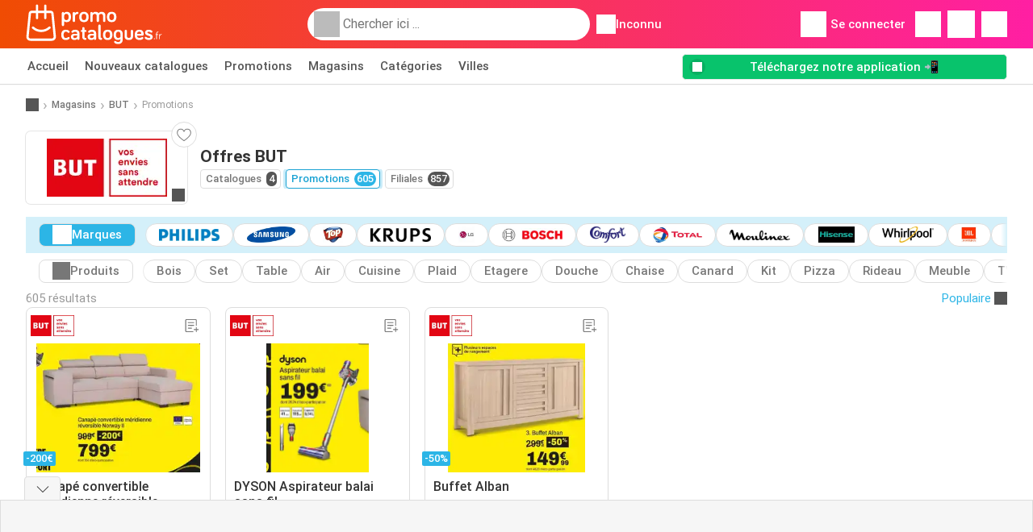

--- FILE ---
content_type: text/html; charset=UTF-8
request_url: https://www.promocatalogues.fr/magasins/but/offres
body_size: 27427
content:
<!DOCTYPE html><html lang="fr-FR" class="cssgrid"><head><meta http-equiv="Content-Type" content="text/html; charset=utf-8"><meta name="viewport" content="width=device-width, initial-scale=1, minimum-scale=1, maximum-scale=1"><meta name="robots" content="index, follow, max-image-preview:large, max-snippet:-1, max-video-preview:-1"><title>Promo BUT : Promotion en cours sur plusieurs produits</title><meta name="description" content="Les dernières offres de BUT. Découvrez toutes les promos et promotions de cette semaine et trouvez les meilleurs produits au meilleur prix chez BUT."><meta property="og:url" content="https://www.promocatalogues.fr/magasins/but/offres"><meta property="og:title" content="Promo BUT : Promotion en cours sur plusieurs produits"><meta property="og:type" content="website"><meta property="og:description" content="Les dernières offres de BUT. Découvrez toutes les promos et promotions de cette semaine et trouvez les meilleurs produits au meilleur prix chez BUT."><meta property="og:image" content="https://img.offers-cdn.net/assets/uploads/stores/fr/logos/200x72_webp/but-6531158f63917.webp"><meta property="og:image:width" content="200"><meta property="og:image:height" content="72"><meta property="fb:app_id" content="1026858401373121"><meta property="og:site_name" content="Promocatalogues.fr"><meta property="og:locale" content="fr_FR"><link rel="preconnect" href="https://img.offers-cdn.net" crossorigin> <script type="speculationrules">
    {
    "prefetch": [{
    "where": {
    "or": [
        { "href_matches": "/magasins/*/catalogues-promotions" },        { "href_matches": "/regardez/offres/*-*" },        { "href_matches": "/magasins/*/offres/*-offre-*/" }        ]
    },
    "eagerness": "moderate"
    }]
    }
</script> <link rel="preconnect" href="https://fonts.gstatic.com"><link rel="preload" as="font" href="https://fonts.gstatic.com/s/roboto/v32/KFOmCnqEu92Fr1Mu4mxKKTU1Kg.woff2" type="font/woff2" crossorigin="anonymous"><link rel="preload" as="font" href="https://fonts.gstatic.com/s/roboto/v32/KFOlCnqEu92Fr1MmEU9fBBc4AMP6lQ.woff2" type="font/woff2" crossorigin="anonymous"><link rel="preload" as="font" href="https://fonts.gstatic.com/s/roboto/v32/KFOlCnqEu92Fr1MmWUlfBBc4AMP6lQ.woff2" type="font/woff2" crossorigin="anonymous"> <style>
    /* latin-ext */
    @font-face {
        font-family: 'Roboto';
        font-style: italic;
        font-weight: 100;
        font-display: swap;
        src: url(https://fonts.gstatic.com/s/roboto/v32/KFOiCnqEu92Fr1Mu51QrEz4dL-vwnYh2eg.woff2) format('woff2');
        unicode-range: U+0100-02BA, U+02BD-02C5, U+02C7-02CC, U+02CE-02D7, U+02DD-02FF, U+0304, U+0308, U+0329, U+1D00-1DBF, U+1E00-1E9F, U+1EF2-1EFF, U+2020, U+20A0-20AB, U+20AD-20C0, U+2113, U+2C60-2C7F, U+A720-A7FF;
    }

    /* latin */
    @font-face {
        font-family: 'Roboto';
        font-style: italic;
        font-weight: 100;
        font-display: swap;
        src: url(https://fonts.gstatic.com/s/roboto/v32/KFOiCnqEu92Fr1Mu51QrEzAdL-vwnYg.woff2) format('woff2');
        unicode-range: U+0000-00FF, U+0131, U+0152-0153, U+02BB-02BC, U+02C6, U+02DA, U+02DC, U+0304, U+0308, U+0329, U+2000-206F, U+20AC, U+2122, U+2191, U+2193, U+2212, U+2215, U+FEFF, U+FFFD;
    }

    /* latin-ext */
    @font-face {
        font-family: 'Roboto';
        font-style: italic;
        font-weight: 300;
        font-display: swap;
        src: url(https://fonts.gstatic.com/s/roboto/v32/KFOjCnqEu92Fr1Mu51TjASc0CsTYl4BOQ3o.woff2) format('woff2');
        unicode-range: U+0100-02BA, U+02BD-02C5, U+02C7-02CC, U+02CE-02D7, U+02DD-02FF, U+0304, U+0308, U+0329, U+1D00-1DBF, U+1E00-1E9F, U+1EF2-1EFF, U+2020, U+20A0-20AB, U+20AD-20C0, U+2113, U+2C60-2C7F, U+A720-A7FF;
    }

    /* latin */
    @font-face {
        font-family: 'Roboto';
        font-style: italic;
        font-weight: 300;
        font-display: swap;
        src: url(https://fonts.gstatic.com/s/roboto/v32/KFOjCnqEu92Fr1Mu51TjASc6CsTYl4BO.woff2) format('woff2');
        unicode-range: U+0000-00FF, U+0131, U+0152-0153, U+02BB-02BC, U+02C6, U+02DA, U+02DC, U+0304, U+0308, U+0329, U+2000-206F, U+20AC, U+2122, U+2191, U+2193, U+2212, U+2215, U+FEFF, U+FFFD;
    }

    /* latin-ext */
    @font-face {
        font-family: 'Roboto';
        font-style: italic;
        font-weight: 400;
        font-display: swap;
        src: url(https://fonts.gstatic.com/s/roboto/v32/KFOkCnqEu92Fr1Mu51xGIzIXKMnyrYk.woff2) format('woff2');
        unicode-range: U+0100-02BA, U+02BD-02C5, U+02C7-02CC, U+02CE-02D7, U+02DD-02FF, U+0304, U+0308, U+0329, U+1D00-1DBF, U+1E00-1E9F, U+1EF2-1EFF, U+2020, U+20A0-20AB, U+20AD-20C0, U+2113, U+2C60-2C7F, U+A720-A7FF;
    }

    /* latin */
    @font-face {
        font-family: 'Roboto';
        font-style: italic;
        font-weight: 400;
        font-display: swap;
        src: url(https://fonts.gstatic.com/s/roboto/v32/KFOkCnqEu92Fr1Mu51xIIzIXKMny.woff2) format('woff2');
        unicode-range: U+0000-00FF, U+0131, U+0152-0153, U+02BB-02BC, U+02C6, U+02DA, U+02DC, U+0304, U+0308, U+0329, U+2000-206F, U+20AC, U+2122, U+2191, U+2193, U+2212, U+2215, U+FEFF, U+FFFD;
    }

    /* latin-ext */
    @font-face {
        font-family: 'Roboto';
        font-style: italic;
        font-weight: 500;
        font-display: swap;
        src: url(https://fonts.gstatic.com/s/roboto/v32/KFOjCnqEu92Fr1Mu51S7ACc0CsTYl4BOQ3o.woff2) format('woff2');
        unicode-range: U+0100-02BA, U+02BD-02C5, U+02C7-02CC, U+02CE-02D7, U+02DD-02FF, U+0304, U+0308, U+0329, U+1D00-1DBF, U+1E00-1E9F, U+1EF2-1EFF, U+2020, U+20A0-20AB, U+20AD-20C0, U+2113, U+2C60-2C7F, U+A720-A7FF;
    }

    /* latin */
    @font-face {
        font-family: 'Roboto';
        font-style: italic;
        font-weight: 500;
        font-display: swap;
        src: url(https://fonts.gstatic.com/s/roboto/v32/KFOjCnqEu92Fr1Mu51S7ACc6CsTYl4BO.woff2) format('woff2');
        unicode-range: U+0000-00FF, U+0131, U+0152-0153, U+02BB-02BC, U+02C6, U+02DA, U+02DC, U+0304, U+0308, U+0329, U+2000-206F, U+20AC, U+2122, U+2191, U+2193, U+2212, U+2215, U+FEFF, U+FFFD;
    }

    /* latin-ext */
    @font-face {
        font-family: 'Roboto';
        font-style: italic;
        font-weight: 700;
        font-display: swap;
        src: url(https://fonts.gstatic.com/s/roboto/v32/KFOjCnqEu92Fr1Mu51TzBic0CsTYl4BOQ3o.woff2) format('woff2');
        unicode-range: U+0100-02BA, U+02BD-02C5, U+02C7-02CC, U+02CE-02D7, U+02DD-02FF, U+0304, U+0308, U+0329, U+1D00-1DBF, U+1E00-1E9F, U+1EF2-1EFF, U+2020, U+20A0-20AB, U+20AD-20C0, U+2113, U+2C60-2C7F, U+A720-A7FF;
    }

    /* latin */
    @font-face {
        font-family: 'Roboto';
        font-style: italic;
        font-weight: 700;
        font-display: swap;
        src: url(https://fonts.gstatic.com/s/roboto/v32/KFOjCnqEu92Fr1Mu51TzBic6CsTYl4BO.woff2) format('woff2');
        unicode-range: U+0000-00FF, U+0131, U+0152-0153, U+02BB-02BC, U+02C6, U+02DA, U+02DC, U+0304, U+0308, U+0329, U+2000-206F, U+20AC, U+2122, U+2191, U+2193, U+2212, U+2215, U+FEFF, U+FFFD;
    }

    /* latin-ext */
    @font-face {
        font-family: 'Roboto';
        font-style: italic;
        font-weight: 900;
        font-display: swap;
        src: url(https://fonts.gstatic.com/s/roboto/v32/KFOjCnqEu92Fr1Mu51TLBCc0CsTYl4BOQ3o.woff2) format('woff2');
        unicode-range: U+0100-02BA, U+02BD-02C5, U+02C7-02CC, U+02CE-02D7, U+02DD-02FF, U+0304, U+0308, U+0329, U+1D00-1DBF, U+1E00-1E9F, U+1EF2-1EFF, U+2020, U+20A0-20AB, U+20AD-20C0, U+2113, U+2C60-2C7F, U+A720-A7FF;
    }

    /* latin */
    @font-face {
        font-family: 'Roboto';
        font-style: italic;
        font-weight: 900;
        font-display: swap;
        src: url(https://fonts.gstatic.com/s/roboto/v32/KFOjCnqEu92Fr1Mu51TLBCc6CsTYl4BO.woff2) format('woff2');
        unicode-range: U+0000-00FF, U+0131, U+0152-0153, U+02BB-02BC, U+02C6, U+02DA, U+02DC, U+0304, U+0308, U+0329, U+2000-206F, U+20AC, U+2122, U+2191, U+2193, U+2212, U+2215, U+FEFF, U+FFFD;
    }

    /* latin-ext */
    @font-face {
        font-family: 'Roboto';
        font-style: normal;
        font-weight: 100;
        font-display: swap;
        src: url(https://fonts.gstatic.com/s/roboto/v32/KFOkCnqEu92Fr1MmgVxGIzIXKMnyrYk.woff2) format('woff2');
        unicode-range: U+0100-02BA, U+02BD-02C5, U+02C7-02CC, U+02CE-02D7, U+02DD-02FF, U+0304, U+0308, U+0329, U+1D00-1DBF, U+1E00-1E9F, U+1EF2-1EFF, U+2020, U+20A0-20AB, U+20AD-20C0, U+2113, U+2C60-2C7F, U+A720-A7FF;
    }

    /* latin */
    @font-face {
        font-family: 'Roboto';
        font-style: normal;
        font-weight: 100;
        font-display: swap;
        src: url(https://fonts.gstatic.com/s/roboto/v32/KFOkCnqEu92Fr1MmgVxIIzIXKMny.woff2) format('woff2');
        unicode-range: U+0000-00FF, U+0131, U+0152-0153, U+02BB-02BC, U+02C6, U+02DA, U+02DC, U+0304, U+0308, U+0329, U+2000-206F, U+20AC, U+2122, U+2191, U+2193, U+2212, U+2215, U+FEFF, U+FFFD;
    }

    /* latin-ext */
    @font-face {
        font-family: 'Roboto';
        font-style: normal;
        font-weight: 300;
        font-display: swap;
        src: url(https://fonts.gstatic.com/s/roboto/v32/KFOlCnqEu92Fr1MmSU5fChc4AMP6lbBP.woff2) format('woff2');
        unicode-range: U+0100-02BA, U+02BD-02C5, U+02C7-02CC, U+02CE-02D7, U+02DD-02FF, U+0304, U+0308, U+0329, U+1D00-1DBF, U+1E00-1E9F, U+1EF2-1EFF, U+2020, U+20A0-20AB, U+20AD-20C0, U+2113, U+2C60-2C7F, U+A720-A7FF;
    }

    /* latin */
    @font-face {
        font-family: 'Roboto';
        font-style: normal;
        font-weight: 300;
        font-display: swap;
        src: url(https://fonts.gstatic.com/s/roboto/v32/KFOlCnqEu92Fr1MmSU5fBBc4AMP6lQ.woff2) format('woff2');
        unicode-range: U+0000-00FF, U+0131, U+0152-0153, U+02BB-02BC, U+02C6, U+02DA, U+02DC, U+0304, U+0308, U+0329, U+2000-206F, U+20AC, U+2122, U+2191, U+2193, U+2212, U+2215, U+FEFF, U+FFFD;
    }

    /* latin-ext */
    @font-face {
        font-family: 'Roboto';
        font-style: normal;
        font-weight: 400;
        font-display: swap;
        src: url(https://fonts.gstatic.com/s/roboto/v32/KFOmCnqEu92Fr1Mu7GxKKTU1Kvnz.woff2) format('woff2');
        unicode-range: U+0100-02BA, U+02BD-02C5, U+02C7-02CC, U+02CE-02D7, U+02DD-02FF, U+0304, U+0308, U+0329, U+1D00-1DBF, U+1E00-1E9F, U+1EF2-1EFF, U+2020, U+20A0-20AB, U+20AD-20C0, U+2113, U+2C60-2C7F, U+A720-A7FF;
    }

    /* latin */
    @font-face {
        font-family: 'Roboto';
        font-style: normal;
        font-weight: 400;
        font-display: swap;
        src: url(https://fonts.gstatic.com/s/roboto/v32/KFOmCnqEu92Fr1Mu4mxKKTU1Kg.woff2) format('woff2');
        unicode-range: U+0000-00FF, U+0131, U+0152-0153, U+02BB-02BC, U+02C6, U+02DA, U+02DC, U+0304, U+0308, U+0329, U+2000-206F, U+20AC, U+2122, U+2191, U+2193, U+2212, U+2215, U+FEFF, U+FFFD;
    }

    /* latin-ext */
    @font-face {
        font-family: 'Roboto';
        font-style: normal;
        font-weight: 500;
        font-display: swap;
        src: url(https://fonts.gstatic.com/s/roboto/v32/KFOlCnqEu92Fr1MmEU9fChc4AMP6lbBP.woff2) format('woff2');
        unicode-range: U+0100-02BA, U+02BD-02C5, U+02C7-02CC, U+02CE-02D7, U+02DD-02FF, U+0304, U+0308, U+0329, U+1D00-1DBF, U+1E00-1E9F, U+1EF2-1EFF, U+2020, U+20A0-20AB, U+20AD-20C0, U+2113, U+2C60-2C7F, U+A720-A7FF;
    }

    /* latin */
    @font-face {
        font-family: 'Roboto';
        font-style: normal;
        font-weight: 500;
        font-display: swap;
        src: url(https://fonts.gstatic.com/s/roboto/v32/KFOlCnqEu92Fr1MmEU9fBBc4AMP6lQ.woff2) format('woff2');
        unicode-range: U+0000-00FF, U+0131, U+0152-0153, U+02BB-02BC, U+02C6, U+02DA, U+02DC, U+0304, U+0308, U+0329, U+2000-206F, U+20AC, U+2122, U+2191, U+2193, U+2212, U+2215, U+FEFF, U+FFFD;
    }

    /* latin-ext */
    @font-face {
        font-family: 'Roboto';
        font-style: normal;
        font-weight: 700;
        font-display: swap;
        src: url(https://fonts.gstatic.com/s/roboto/v32/KFOlCnqEu92Fr1MmWUlfChc4AMP6lbBP.woff2) format('woff2');
        unicode-range: U+0100-02BA, U+02BD-02C5, U+02C7-02CC, U+02CE-02D7, U+02DD-02FF, U+0304, U+0308, U+0329, U+1D00-1DBF, U+1E00-1E9F, U+1EF2-1EFF, U+2020, U+20A0-20AB, U+20AD-20C0, U+2113, U+2C60-2C7F, U+A720-A7FF;
    }

    /* latin */
    @font-face {
        font-family: 'Roboto';
        font-style: normal;
        font-weight: 700;
        font-display: swap;
        src: url(https://fonts.gstatic.com/s/roboto/v32/KFOlCnqEu92Fr1MmWUlfBBc4AMP6lQ.woff2) format('woff2');
        unicode-range: U+0000-00FF, U+0131, U+0152-0153, U+02BB-02BC, U+02C6, U+02DA, U+02DC, U+0304, U+0308, U+0329, U+2000-206F, U+20AC, U+2122, U+2191, U+2193, U+2212, U+2215, U+FEFF, U+FFFD;
    }

    /* latin-ext */
    @font-face {
        font-family: 'Roboto';
        font-style: normal;
        font-weight: 900;
        font-display: swap;
        src: url(https://fonts.gstatic.com/s/roboto/v32/KFOlCnqEu92Fr1MmYUtfChc4AMP6lbBP.woff2) format('woff2');
        unicode-range: U+0100-02BA, U+02BD-02C5, U+02C7-02CC, U+02CE-02D7, U+02DD-02FF, U+0304, U+0308, U+0329, U+1D00-1DBF, U+1E00-1E9F, U+1EF2-1EFF, U+2020, U+20A0-20AB, U+20AD-20C0, U+2113, U+2C60-2C7F, U+A720-A7FF;
    }

    /* latin */
    @font-face {
        font-family: 'Roboto';
        font-style: normal;
        font-weight: 900;
        font-display: swap;
        src: url(https://fonts.gstatic.com/s/roboto/v32/KFOlCnqEu92Fr1MmYUtfBBc4AMP6lQ.woff2) format('woff2');
        unicode-range: U+0000-00FF, U+0131, U+0152-0153, U+02BB-02BC, U+02C6, U+02DA, U+02DC, U+0304, U+0308, U+0329, U+2000-206F, U+20AC, U+2122, U+2191, U+2193, U+2212, U+2215, U+FEFF, U+FFFD;
    }</style> <link rel="preload" as="image" href="https://img.offers-cdn.net/assets/uploads/offers/fr/57729729/but-canape-convertible-meridienne-reversible-norway-ii-offre-thumbSmallWebP.webp" fetchpriority="high"/><link rel="preload" as="image" href="https://img.offers-cdn.net/assets/uploads/offers/fr/57729724/but-dyson-aspirateur-balai-sans-fil-offre-thumbSmallWebP.webp" fetchpriority="high"/> <script src="https://securepubads.g.doubleclick.net/tag/js/gpt.js" async></script> <script>
        window.xhrDomain = 'https://www.promocatalogues.fr';
    </script> <link rel="shortcut icon" type="image/x-icon" href="https://img.offers-cdn.net/assets/images/logos/fr/favicon.ico"/><link rel="canonical" href="https://www.promocatalogues.fr/magasins/but/offres"/><link rel="stylesheet" href="https://img.offers-cdn.net/build/folderz2025-prod/20260114150358-804198/assets/frontend/build/pages/store-offers.cd2f991e.css"><link rel="stylesheet" href="https://img.offers-cdn.net/build/folderz2025-prod/20260114150358-804198/assets/frontend/build/navigation.dfd60d4c.css"> <script src="https://accounts.google.com/gsi/client" async defer></script> <script>
        window.firebase_app_config = '[base64]';
        window.firebase_vapid_key = 'BKJFkNcfkHhHJX3uJBPiucxsa8QF7nw_jlKTY07QCwpgQo7rosG7X8i-TTJvRjCBzepLrnmCV4ZmBW8gg84wLWg';
        var interstitialSlot;
    </script> <script async src="https://www.googletagmanager.com/gtag/js?id=G-V1X4XWNNG5"
            fetchPriority="low"
            defer
    >
    </script> <script defer async fetchPriority="low">
        window.dataLayer = window.dataLayer || [];

        function gtag() {
            dataLayer.push(arguments);
        }

        gtag('js', new Date());
        gtag('config', 'G-V1X4XWNNG5', {anonymize_ip: true});
    </script> <script defer async fetchPriority="low">
        async function deleteCookie(pattern) {
            const re = new RegExp("^" + pattern.replace(/\*/g, ".*") + "$");
            (await cookieStore.getAll())
                .filter(c => re.test(c.name))
                .forEach(c => cookieStore.delete({name: c.name, domain: c.domain, path: c.path}));
        }

        function showRevocationMessage(e) {
            e.preventDefault();
            googlefc.showRevocationMessage();
                    }
    </script> <script async>
    const adCountries = {
        "be": "be_promotiez",
        "cl": "cl_catalogosofertas",
        "ar": "ar_catalogosofertas",
        "br": "br_catalogosofertas",
        "co": "co_catalogosofertas",
        "ec": "ec_catalogosofertas",
        "mx": "mx_catalogosofertas",
        "pe": "pe_catalogosofertas",
        "au": "au_catalogueoffers",
        "za": "za_cataloguespecials",
        "at": "at_flugblattangebote",
        "ca": "ca_flyerdeals",
        "nl": "nl_folderz",
        "pt": "pt_folhetospromocionais",
        "es": "es_folletosofertas",
        "pl": "pl_gazetki",
        "it": "it_offertevolantini",
        "fr": "fr_promocatalogues",
        "de": "de_prospektangebote",
        "dk": "dk_tilbudsaviseronline",
        "se": "se_reklambladerbjudanden",
        "en": "en_catalogueoffers",
        "us": "us_adspecials",
        "cz": "cz_akcniletak",
        "no": "no_kundeavisogtilbud",
        "ae": "ae_promotions",
        "ro": "ro_ofertelecatalog",
        "hu": "hu_ajanlatok",
    };

    // Set up admanager
    window.googletag = window.googletag || {cmd: []};

    const sideRailEnabled = false;
    const interstitialAd = '/21837128184/' + adCountries['fr'] + '/interstitial';
    const SideRailAd = '/21837128184/' + adCountries['fr'] + '/d_side_rail_anchor';
        let leftSideRail = null;
    let rightSideRail = null;

    // Add interstitial
    googletag.cmd.push(function () {
        interstitialSlot = googletag.defineOutOfPageSlot(
            interstitialAd,
            googletag.enums.OutOfPageFormat.INTERSTITIAL
        );

        // if window width is 91.5rem + 400px width then show side rails
        const meetsWidthRequirement = window.innerWidth >= 1864;

        
        googletag.pubads().setTargeting('pagina', 'store-offers');

        
        [interstitialSlot, leftSideRail, rightSideRail]
            .filter(slot => slot !== null)
            .forEach(slot => {
                slot.addService(googletag.pubads());
            });
    });

    googletag.cmd.push(function () {
        googletag.pubads().disableInitialLoad();
        googletag.pubads().enableSingleRequest();
        googletag.enableServices();

        [interstitialSlot, leftSideRail, rightSideRail]
            .filter(slot => slot !== null)
            .forEach(slot => {
                googletag.pubads().refresh([slot]);
            });
    });
</script> <script>

    // Set up general advertisements
    window.ad_count = 0;
    window.ad_size = [];
    window.ad_size["big"] = 2;
    window.ad_size["small"] = 2;
    window.ad_country = "fr";
</script> 
<script defer async fetchpriority="low">
    !function(f,b,e,v,n,t,s)
    {if(f.fbq)return;n=f.fbq=function(){n.callMethod?
        n.callMethod.apply(n,arguments):n.queue.push(arguments)};
        if(!f._fbq)f._fbq=n;n.push=n;n.loaded=!0;n.version='2.0';
        n.queue=[];t=b.createElement(e);t.async=!0;
        t.src=v;s=b.getElementsByTagName(e)[0];
        s.parentNode.insertBefore(t,s)}(window, document,'script',
        'https://connect.facebook.net/en_US/fbevents.js');
        fbq('init', '1280485576145066');
    fbq('track', 'PageView');

    </script>
<noscript><img height="1" width="1" style="display:none" src="https://www.facebook.com/tr?id=1280485576145066&ev=PageView&noscript=1" /></noscript> <script>
        window.page = 'store-offers';
    </script> <script defer async src="https://fundingchoicesmessages.google.com/i/pub-0147727453982366?ers=1"></script> <script defer>(function() {function signalGooglefcPresent() {if (!window.frames['googlefcPresent']) {if (document.body) {const iframe = document.createElement('iframe'); iframe.style = 'width: 0; height: 0; border: none; z-index: -1000; left: -1000px; top: -1000px;'; iframe.style.display = 'none'; iframe.name = 'googlefcPresent'; document.body.appendChild(iframe);} else {setTimeout(signalGooglefcPresent, 0);}}}signalGooglefcPresent();})();</script>
</head><body> <script>
    window.initial_query = "";
    window.debug = "0";
    // Set whether or not a user is logged in
    window.logged_in =  false ;
    window.csrf = "eyJ0eXAiOiJKV1QiLCJhbGciOiJIUzI1NiJ9.eyJleHBpcmVzIjoxNzY4NDkwODQzfQ.LL4kSz8hIzyTF1KtikhlEBUPAsedx1AL8kTD9gS0Njk";
    window.locale = "fr";
            window.experiment = "null";
    window.experiment_variant = "";
    </script> <div id="initial"><toast id="toast-default"></toast> <script>
        // loop through storagePopulation and set every key with value as let globalVars.key = value
        window.globalVars = {};
                window.globalVars.page = "store-offers";
                window.globalVars.clickstreamExperimentUrl = "https:\/\/clickstream-api.folderz.nl\/clickstream\/experiment-start\/record?___urhs=pq&ts=1768496243&sg=248b2136fd769f3669108d6308257b7e9bf27886b38d7ac3c81598d046c0e3f3";
                window.globalVars.clickstreamPageviewUrl = "https:\/\/clickstream-api.folderz.nl\/clickstream\/pageview\/record?___urhs=pq&ts=1768496243&sg=1ff4361b812bcbeaa6e31d2dc211f08659641b8cef692fb372efb2bad6f4c71e";
                window.globalVars.clickstreamExtra = "{\"ip\":\"3.19.54.42\",\"session_id\":\"\",\"country\":\"fr\",\"platform\":\"website\",\"identifier\":\"clickstream-a8d0935a-b80c-44ec-a90c-c3d40b001543\"}";
                window.globalVars.clickstreamImpressionUrl = "https:\/\/clickstream-api.folderz.nl\/clickstream\/impression\/record?___urhs=pq&ts=1768496243&sg=8c11e68e9ce21f8ced72e5ccab6d65fdfb5c37423d550e34efb9fd0ef945fac2";
                window.globalVars.clickstreamFlyerCampaignUrl = "https:\/\/clickstream-api.folderz.nl\/partner\/flyer-campaign\/?___urhs=pq&ts=1768496243&sg=073c9e45cd8235f78adf1a5121d29304c60816f43083ea70556b7ed15209d240";
                window.globalVars.clickstreamImpressionBatchUrl = "https:\/\/clickstream-api.folderz.nl\/clickstream\/impression-batch\/record?___urhs=pq&ts=1768496243&sg=87c8d8a0b6880bc527b5a6a30876cc1479975f8dc8f0db5ecb6e40d2cd73a00f";
                window.globalVars.clickstreamButtonClickUrl = "https:\/\/clickstream-api.folderz.nl\/clickstream\/button\/click?___urhs=pq&ts=1768496243&sg=a89acb666f45594c02771403d55e86218d242797510afdaf176acb85fb97c8d8";
                window.globalVars.clickstreamToken = "eyJ0eXAiOiJKV1QiLCJhbGciOiJSUzI1NiJ9.[base64].[base64]";
                window.globalVars.clickstreamData = ["store-offers",5837];
                window.globalVars.fbid = "1026858401373121";
                window.globalVars.gClientId = "224364740397-cmdjgobreb16017qqa7n12umom6qq965.apps.googleusercontent.com";
                window.globalVars.xhrDomain = "https:\/\/www.promocatalogues.fr";
                window.globalVars.cdnDomain = "https:\/\/img.offers-cdn.net";
                window.globalVars.favorites = {"store":[],"brand":[],"product-keyword":[]};
                window.globalVars.isVirtualUser = null;
                window.globalVars.userLocation = {"name":"","lat":"","lon":"","detected":false,"ip":false};
            </script>
</div><div id="navigation-vue" data-page="store-offers" data-clickstream-experiment-url="https://clickstream-api.folderz.nl/clickstream/experiment-start/record?___urhs=pq&amp;ts=1768496243&amp;sg=248b2136fd769f3669108d6308257b7e9bf27886b38d7ac3c81598d046c0e3f3" data-clickstream-button-click-url="https://clickstream-api.folderz.nl/clickstream/button/click?___urhs=pq&amp;ts=1768496243&amp;sg=a89acb666f45594c02771403d55e86218d242797510afdaf176acb85fb97c8d8" data-clickstream-extra="{&quot;ip&quot;:&quot;3.19.54.42&quot;,&quot;session_id&quot;:&quot;&quot;,&quot;country&quot;:&quot;fr&quot;,&quot;platform&quot;:&quot;website&quot;,&quot;identifier&quot;:&quot;clickstream-a8d0935a-b80c-44ec-a90c-c3d40b001543&quot;}" data-clickstream-impression-url="https://clickstream-api.folderz.nl/clickstream/impression/record?___urhs=pq&amp;ts=1768496243&amp;sg=8c11e68e9ce21f8ced72e5ccab6d65fdfb5c37423d550e34efb9fd0ef945fac2" data-locale="fr" data-debug="0"
><header class="navbar"><div class="container"><div class="navbar__top"><div id="js-navigation-mobile" class="navbar__menu-icon"><div class="icon navbar-svg-menu"><img src="https://img.offers-cdn.net/build/folderz2025-prod/20260114150358-804198/assets/frontend/build/assets/icons/menu.svg" loading="lazy" alt="menu-icon"></div></div><a href="/" class="navbar__logo-container" aria-label="Promocatalogues.fr home"><img class="navbar__logo navbar-svg-logo" src="https://img.offers-cdn.net/build/folderz2025-prod/20260114150358-804198/assets/frontend/build/assets/logos/fr/logo.svg" alt="Promocatalogues.fr logo"/></a> <script async>
    window.search = {};
        window.search.search_icon = "https:\/\/img.offers-cdn.net\/build\/folderz2025-prod\/20260114150358-804198\/assets\/frontend\/build\/assets\/icons\/search-sm.svg";
        window.search.store_icon = "https:\/\/img.offers-cdn.net\/build\/folderz2025-prod\/20260114150358-804198\/assets\/frontend\/build\/assets\/icons\/shop.svg";
        window.search.history_icon = "https:\/\/img.offers-cdn.net\/build\/folderz2025-prod\/20260114150358-804198\/assets\/frontend\/build\/assets\/icons\/history.svg";
        window.search.caret_right_icon = "            <div style=\" mask-image: url('https:\/\/img.offers-cdn.net\/build\/folderz2025-prod\/20260114150358-804198\/assets\/frontend\/build\/assets\/icons\/caret-right.svg'); width: 24px; height: 24px; mask-size: cover; mask-repeat: no-repeat;\"\n         alt=\"caret-right icon\"\n         width=\"24\"\n         height=\"24\"\n         loading=\"lazy\"\n         class=\"bg-darker icn icn-24\"><\/div>\n";
        window.search.search_page_url = "\/chercher\/replace_query";
        window.search.no_results_message = "Aucun r\u00e9sultat";
        window.search.more_buttons = {"offer":"Plus de promotions pour %query%","flyer":"Plus de catalogues pour %query%","store":"Plus de magasins pour %query%"};
    </script> <div class="navbar__search"><div class="search__container d-flex align-items-center"><div class="search__input-container"><div style=" mask-image: url('https://img.offers-cdn.net/build/folderz2025-prod/20260114150358-804198/assets/frontend/build/assets/icons/search-white.svg'); width: 32px; height: 32px; mask-size: cover; mask-repeat: no-repeat;" alt="search icon" width="32" height="32" loading="lazy" class="bg-gray-400 icn icn-32 search__icon"></div><div class="search-mobile__clear d-lg-none search-svg-close"><img src="https://img.offers-cdn.net/build/folderz2025-prod/20260114150358-804198/assets/frontend/build/assets/icons/close.svg" loading="lazy"></div><input type="text" class="search__input search__input--focus" placeholder='Chercher ici ...'></div><div class="search-mobile__cancel d-lg-none"> annulez </div><div class="search-suggestions-container search-results-container hidden" id="search-suggestions-container"><div class="suggestions-container" id="search-content"><div class="search-results"><div id="popular-searches-container" class="hidden"><div class="stripe-title" id="popular-searches-title"><span>Recherches populaires</span></div><div id="popular-searches"></div></div><div id="recent-searches-container" class="hidden"><div class="stripe-title" id="recent-searches-title"><span>Recherches récentes</span></div><div id="recent-searches"></div></div><div id="search-results-container" class="hidden"><div class="stripe-title" id="search-results-title"><span>Résultats</span></div><div id="search-results"><div class="suggestions"></div><div class="tabs"><div class="results"><div class="search-results"><div class="search-results-title search-results-tabs d-flex justify-between"><span class="search-results-tab active" id="search-offers-tab-button">Promotions <span class="badge"></span></span><span class="search-results-tab" id="search-flyers-tab-button">Catalogues <span class="badge"></span></span><span class="search-results-tab" id="search-stores-tab-button">Magasins <span class="badge"></span></span></div><section id="search-offers-tab"></section><section id="search-flyers-tab" class="hidden"></section><section id="search-stores-tab" class="hidden"></section><div id="more-buttons"></div></div></div></div></div></div><div id="search-pinned-flyer-container" class="hidden"><div class="stripe-title" id="search-flyer-promotion-title"><span>Choix populaires 👀</span></div><div id="pinned-flyer"></div></div></div></div><div class="search-loader" id="search-loader"><div class="infinite-loader"></div></div></div></div><div class="location-container js-open-location-popup"><div style=" mask-image: url('https://img.offers-cdn.net/build/folderz2025-prod/20260114150358-804198/assets/frontend/build/assets/icons/location-bordered.svg'); width: 24px; height: 24px; mask-size: cover; mask-repeat: no-repeat;" alt="location icon" width="24" height="24" loading="lazy" class="bg-white icn icn-24 ml-2"></div><div class="current-location"><span id="js-current-location-name"> Inconnu </span></div></div></div><div class="navbar__top-right"><div class="js-open-location-popup nav-icon d-lg-none"><div style=" mask-image: url('https://img.offers-cdn.net/build/folderz2025-prod/20260114150358-804198/assets/frontend/build/assets/icons/location-warning.svg'); width: 32px; height: 32px; mask-size: cover; mask-repeat: no-repeat;" alt="location-warning icon" width="32" height="32" loading="eager" class="bg-white icn icn-32"></div><div class="nav-icon__counter">!</div></div><div class="navbar__login js-open-login-popup"><div style=" mask-image: url('https://img.offers-cdn.net/build/folderz2025-prod/20260114150358-804198/assets/frontend/build/assets/icons/user.svg'); width: 32px; height: 32px; mask-size: cover; mask-repeat: no-repeat;" alt="profile icon" width="32" height="32" loading="eager" class="bg-white icn icn-32"></div> Se connecter </div><a href="/favoris" class="d-none d-md-block"><div class="nav-icon"><div style=" mask-image: url('https://img.offers-cdn.net/build/folderz2025-prod/20260114150358-804198/assets/frontend/build/assets/icons/heart.svg'); width: 32px; height: 32px; mask-size: cover; mask-repeat: no-repeat;" alt="favorite icon" width="32" height="32" loading="eager" class="bg-white icn icn-32"></div><div class="nav-icon__counter js-favorites-length hidden" id="js-favorites-counter"></div></div></a><a href="/alertes" class="d-none d-md-block"><div class="nav-icon" id="notifications-nav-icon"><div style=" mask-image: url('https://img.offers-cdn.net/build/folderz2025-prod/20260114150358-804198/assets/frontend/build/assets/icons/bookmark-white-border.svg'); width: 34px; height: 34px; mask-size: cover; mask-repeat: no-repeat;" alt="bookmark icon" width="34" height="34" loading="eager" class="bg-white icn icn-34"></div></div></a><a href="/ma-liste-envies" aria-label="Liste d&#039;envies"><div class="nav-icon"><div style=" mask-image: url('https://img.offers-cdn.net/build/folderz2025-prod/20260114150358-804198/assets/frontend/build/assets/icons/list.svg'); width: 32px; height: 32px; mask-size: cover; mask-repeat: no-repeat;" alt="shopping-list icon" width="32" height="32" loading="eager" class="bg-white icn icn-32"></div><div class="nav-icon__counter hidden" id="js-shopping-list-counter"> 0 </div></div></a><div class="navbar__search-mobile trigger__search-mobile"><div style=" mask-image: url('https://img.offers-cdn.net/build/folderz2025-prod/20260114150358-804198/assets/frontend/build/assets/icons/search-white.svg'); width: 32px; height: 32px; mask-size: cover; mask-repeat: no-repeat;" alt="search icon" width="32" height="32" loading="eager" class="bg-white icn icn-32"></div></div></div></div></div><nav class="navbar__menu"><div class="container d-flex"><a href="/" class="navbar__menu-item"> Accueil </a><a href="/nouveaux-catalogues" class="navbar__menu-item"> Nouveaux catalogues </a><a href="/offres-populaires" class="navbar__menu-item"> Promotions </a><a href="/magasins" class="navbar__menu-item"> Magasins </a><a href="/categories" class="navbar__menu-item"> Catégories </a><a href="/villes" class="navbar__menu-item"> Villes </a><div class="page-promotion-item"><div class="js-page-promotion-container app-promotion" data-clickstream-source-section-name="page-promotion-btn-navbar" data-name="page-promotion-mobile-app" data-button-location="navbar" ><a href="/app" class="btn js-btn btn btn-light page-promotion-btn " title="Téléchargez notre application 📲" style="background-color: #08c36c" ><span class="btn-label"><div class="icon"><div style=" mask-image: url('https://img.offers-cdn.net/build/folderz2025-prod/20260114150358-804198/assets/frontend/build/assets/icons/bulb.svg'); width: 12px; height: 12px; mask-size: cover; mask-repeat: no-repeat;" alt="bulb icon" width="12" height="12" loading="lazy" class="bg-white icn icn-12"></div></div> Téléchargez notre application 📲 </span></a></div></div></div></nav><div id="js-mobile-menu" class="nav-drawer-mobile hidden js-close-mobile-menu"><nav class="nav-mobile"><div class="nav-mobile__top"><div>Menu</div><div class="icon close js-close-mobile-menu navbar-svg-close"><img src="https://img.offers-cdn.net/build/folderz2025-prod/20260114150358-804198/assets/frontend/build/assets/icons/close-white.svg" loading="lazy"></div></div><div class="nav-mobile__menu mb-0"><a class="nav-mobile__menu-item " href="/"> Accueil </a><a class="nav-mobile__menu-item " href="/nouveaux-catalogues"> Nouveaux catalogues </a><a class="nav-mobile__menu-item " href="/offres-populaires"> Promotions </a><a class="nav-mobile__menu-item " href="/magasins"> Magasins </a><a class="nav-mobile__menu-item " href="/categories"> Catégories </a><a class="nav-mobile__menu-item " href="/villes"> Villes </a><div class="page-promotion-item"><div class="js-page-promotion-container app-promotion" data-clickstream-source-section-name="page-promotion-btn-navbar" data-name="page-promotion-mobile-app" data-button-location="navbar" ><a href="/app" class="btn js-btn btn btn-light page-promotion-btn " title="Téléchargez notre application 📲" style="background-color: #08c36c" ><span class="btn-label"><div class="icon"><div style=" mask-image: url('https://img.offers-cdn.net/build/folderz2025-prod/20260114150358-804198/assets/frontend/build/assets/icons/bulb.svg'); width: 12px; height: 12px; mask-size: cover; mask-repeat: no-repeat;" alt="bulb icon" width="12" height="12" loading="lazy" class="bg-white icn icn-12"></div></div> Téléchargez notre application 📲 </span></a></div></div></div><div class="d-block d-lg-none pt-3 pr-2 pb-3 pl-3"><div class="js-page-promotion-container app-promotion" data-clickstream-source-section-name="page-promotion-btn-navbar" data-name="page-promotion-mobile-app" data-button-location="navbar" ><a href="/app" class="btn js-btn btn btn-light page-promotion-btn " title="Téléchargez notre application 📲" style="background-color: #08c36c" ><span class="btn-label"><div class="icon"><div style=" mask-image: url('https://img.offers-cdn.net/build/folderz2025-prod/20260114150358-804198/assets/frontend/build/assets/icons/bulb.svg'); width: 12px; height: 12px; mask-size: cover; mask-repeat: no-repeat;" alt="bulb icon" width="12" height="12" loading="lazy" class="bg-white icn icn-12"></div></div> Téléchargez notre application 📲 </span></a></div></div><div class="nav-mobile__title"> MA LOCALITÉ </div><div class="nav-mobile__menu nav-mobile__location js-open-location-popup"><div class="nav-mobile__menu-item location-con"><div class="with-icon"><div class="icon exclamation-mark navbar-svg-exclamation"><img src="https://img.offers-cdn.net/build/folderz2025-prod/20260114150358-804198/assets/frontend/build/assets/icons/exclamation-mark.svg" loading="lazy"></div><div class="current-location"> Inconnu </div></div></div></div><div class="nav-mobile__account"><div class="nav-mobile__menu account-container"><div class="nav-mobile__menu-item account-item js-open-login-popup"><div class="with-icon"><div class="icon user navbar-svg-icon-user"><img src="https://img.offers-cdn.net/build/folderz2025-prod/20260114150358-804198/assets/frontend/build/assets/icons/user-gray.svg" loading="lazy"></div> Se connecter </div></div><a class="nav-mobile__menu-item account-item" href="/favoris"><div class="with-icon"><div class="icon favorite icon--favorite navbar-svg-favorite"><img src="https://img.offers-cdn.net/build/folderz2025-prod/20260114150358-804198/assets/frontend/build/assets/icons/heart-gray.svg" loading="lazy"></div> Favoris <span class="badge badge-primary ml-1 js-favorites-length hidden"></span></div></a></div></div></nav></div></header></div><div class="sticky-mobile-navigation"><a href="/nouveaux-catalogues" class="js-sticky-mobile-navigation sticky-mobile-navigation__item " data-navigation-item="flyers"><div style=" mask-image: url('https://img.offers-cdn.net/build/folderz2025-prod/20260114150358-804198/assets/frontend/build/assets/icons/flyers.svg'); width: 32px; height: 32px; mask-size: cover; mask-repeat: no-repeat;" alt="copy icon" width="32" height="32" loading="eager" class="bg-gray-700 icn icn-32"></div><span>Catalogues</span></a><a href="/offres-populaires" class="js-sticky-mobile-navigation sticky-mobile-navigation__item " data-navigation-item="offers"><div style=" mask-image: url('https://img.offers-cdn.net/build/folderz2025-prod/20260114150358-804198/assets/frontend/build/assets/icons/exclamation-alert.svg'); width: 32px; height: 32px; mask-size: cover; mask-repeat: no-repeat;" alt="exclamation-alert icon" width="32" height="32" loading="eager" class="bg-gray-700 icn icn-32"></div><span>Promotions</span></a><a href="/favoris" class="js-sticky-mobile-navigation sticky-mobile-navigation__item " data-navigation-item="favorites"><div style=" mask-image: url('https://img.offers-cdn.net/build/folderz2025-prod/20260114150358-804198/assets/frontend/build/assets/icons/heart.svg'); width: 32px; height: 32px; mask-size: cover; mask-repeat: no-repeat;" alt="favorite icon" width="32" height="32" loading="eager" class="bg-gray-700 icn icn-32"></div><div class="sticky-mobile-navigation__item__counter js-favorites-length hidden" id="js-favorites-counter"></div><span>Favoris</span></a><a href="/alertes" class="js-sticky-mobile-navigation sticky-mobile-navigation__item " data-navigation-item="notifications"><div style=" mask-image: url('https://img.offers-cdn.net/build/folderz2025-prod/20260114150358-804198/assets/frontend/build/assets/icons/bookmark-white-border.svg'); width: 32px; height: 32px; mask-size: cover; mask-repeat: no-repeat;" alt="bookmark icon" width="32" height="32" loading="eager" class="bg-gray-700 icn icn-32"></div><span>Sauvegardé</span></a></div><div id="js-overlay" class="js-close-popup overlay hidden"></div><div id="js-login-popup" class=" js-base-popup popup__wrapper hidden" data-record-impression="true" data-impression-name="login-popup" data-impression-extra="{&quot;event_group&quot;:&quot;login-popup&quot;}" ><div class="popup"><div class="popup__title "> Se connecter <div class="icon close popup-svg-close js-close-popup"><img src="https://img.offers-cdn.net/build/folderz2025-prod/20260114150358-804198/assets/frontend/build/assets/icons/close.svg" loading="lazy"></div></div><div class="popup__content"><form id="login-form" method="post"><div class="d-flex social-buttons"><div id="js-facebook-login-btn" class="btn btn-facebook btn-lg"><div id="js-facebook-login-btn-text" class="content-wrapper"><span class="btn-facebook__icon"></span><span> Facebook </span></div><div id="js-facebook-login-btn-loader" class="infinite-loader btn-loader hidden"></div></div><div id="js-google-login-btn" class="btn btn-lg btn-google mt-0 g-signin-button"><div id="js-google-login-btn-text" class="content-wrapper"></div><div id="js-google-login-btn-loader" class="infinite-loader btn-loader hidden"></div></div></div><div class="half-line"><hr><div class="center">ou</div><hr></div><div id="js-login-error" class="login-error hidden"> Votre adresse e-mail ou votre mot de passe ne sont pas correctes. Réessayez. </div><div class="input-group-form"><div class="label"> Adresse E-mail </div><div class="input"><input id="js-login-input-field" class="w-100" type="email" name="email" placeholder="Adresse E-mail" autocomplete="username" required></div></div><div class="input-group-form"><div class="label"> Mot de passe </div><div class="input"><input id="js-login-password-input-field" class="w-100" type="password" name="password" placeholder="Mot de passe" autocomplete="current-password" required></div></div><div class="dual-line"><div class="checkbox-container"><input name="_remember_me" id="js-remember-me-checkbox" type="checkbox"/><label class="checkbox" for="js-remember-me-checkbox"><div class="flip"><div class="front"></div><div class="back"><svg width="16" height="14" viewBox="0 0 16 14"><path d="M2 8.5L6 12.5L14 1.5"></path></svg></div></div></label><label class="label" for="js-remember-me-checkbox"> Se rappeler de moi </label></div><div class="link js-open-password-forgotten-popup">Vous avez oublié votre mot de passe ? </div></div><div id="js-login-btn" class="btn btn-block btn-lg btn-primary"><div id="js-login-btn-text" class="btn-label">Se connecter</div><div id="js-login-btn-loader" class="infinite-loader btn-loader hidden"></div></div></form><div class="solo-line"><div class="link js-close-popup"> Continuer sans compte </div></div><input type="hidden" id="js-csrf-token-popup" name="_csrf_token" value="a059.Q4kTFBbk3TB81LWZOKbSyOuVr6SjFtrfHmwd_NhEhtk.CdBrI3LQikEusfzdC8ejhY7Bnd3FQZK6SB1umL4Fy7EOy30hYIPkUkzh-A"></div><div class="popup__footer gray "> Vous n&#039;avez pas encore de compte ? <div class="link js-open-register-popup"> Inscription </div></div></div></div><div id="js-password-forgotten-popup" class=" js-base-popup popup__wrapper hidden" data-record-impression="true" data-impression-name="password-forgotten-popup" data-impression-extra="{&quot;event_group&quot;:&quot;password-forgotten-popup&quot;}" ><div class="popup"><div class="popup__title "> Vous avez oublié votre mot de passe ? <div class="icon close popup-svg-close js-close-popup"><img src="https://img.offers-cdn.net/build/folderz2025-prod/20260114150358-804198/assets/frontend/build/assets/icons/close.svg" loading="lazy"></div></div><div class="popup__content"><div id="js-password-forgotten-form"> Saisissez votre adresse e-mail et nous vous enverrons un lien pour réinitialiser votre mot de passe. <div class="input-group-form password-reset"><div class="label"> Adresse E-mail </div><div class="input"><input id="js-password-forgotten-input-field" type="text" name="email" class="w-100" placeholder="Adresse E-mail" required></div></div><div id="js-password-forgotten-btn" class="btn btn-block btn-primary btn-lg"><div id="js-password-forgotten-btn-text" class="btn-label">Réinitialiser le mot de passe</div><div id="js-password-forgotten-btn-loader" class="infinite-loader btn-loader hidden"></div></div></div><div id="js-password-forgotten-success" class="hidden">Un e-mail vous a été envoyé avec la possibilité de créer un nouveau mot de passe</div><input type="hidden" id="js-csrf-token-popup" name="_csrf_token" value="d56f3.RN7KOCLBOie9egy2U8vnh1v30LZur20ePvmlNOeH20I.DoeyD0b1bVbvH0XyYKqWyj6j4s8I-CV7aIjWUIHGlioJnKQNVKYDRY1PQQ"></div></div></div><div id="js-register-popup" class=" js-base-popup popup__wrapper hidden" data-record-impression="true" data-impression-name="register-popup" data-impression-extra="{&quot;event_group&quot;:&quot;register-popup&quot;}" ><div class="popup"><div class="popup__title "> Inscription <div class="icon close popup-svg-close js-close-popup"><img src="https://img.offers-cdn.net/build/folderz2025-prod/20260114150358-804198/assets/frontend/build/assets/icons/close.svg" loading="lazy"></div></div><div class="popup__content"><form id="register-form" method="post"><div class="d-flex social-buttons"><div class="w-50 pr-1"><div id="js-facebook-register-btn" class="btn btn-facebook btn-lg"><div id="js-facebook-register-btn-text" class="content-wrapper"><span class="btn-facebook__icon"></span><span> Facebook </span></div><div id="js-facebook-register-btn-loader" class="infinite-loader btn-loader hidden"></div></div></div><div class="w-50 pl-1"><div id="js-google-register-btn" class="btn btn-lg btn-google mt-0 g-signin-button"><div id="js-google-register-btn-text" class="content-wrapper"><span class="btn-google__icon"></span><span>Google</span></div><div id="js-google-register-btn-loader" class="infinite-loader btn-loader hidden"></div></div></div></div><div class="half-line"><hr><div class="center">ou</div><hr></div><div id="js-register-error" class="register-error hidden"> Cette adresse e-mail est déjà utilisée </div><div class="input-group-form"><div class="label"> Adresse E-mail </div><div class="input"><input id="js-register-input-field" class="w-100" type="email" name="email" placeholder="Adresse E-mail" autocomplete="username" required></div><div id="js-regiser-email-error" class="error-message hidden"> Votre adresse mail n&#039;est pas valide </div></div><div class="input-group-form"><div class="label"> Mot de passe </div><div class="input"><input id="js-register-password-input-field" class="w-100" type="password" name="password" placeholder="Mot de passe" autocomplete="current-password" required></div><div id="js-register-show-password" class="icon eye"></div><div id="js-register-password-error" class="error-message hidden"> Votre mot de passe doit contenir au moins 8 caractères, avec au moins 1 majuscule et 1 symbole comme !, # ou % </div></div><div class="dual-line"><div class="checkbox-container"><input name="newsletter" id="js-newsletter-checkbox" type="checkbox"/><label class="checkbox" for="js-newsletter-checkbox"><div class="flip"><div class="front"></div><div class="back"><svg width="16" height="14" viewBox="0 0 16 14"><path d="M2 8.5L6 12.5L14 1.5"></path></svg></div></div></label><label class="label" for="js-newsletter-checkbox"> J&#039;aimerais recevoir la newsletter hebdomadaire avec un aperçu des promotions. </label></div></div><div id="js-register-btn" class="btn btn-block btn-lg btn-primary"><div id="js-register-btn-text" class="btn-label">Créer un compte</div><div id="js-register-btn-loader" class="infinite-loader btn-loader hidden"></div></div></form><div class="solo-line"><div class="notice"> En créant un compte sur Promocatalogues.fr, j'accepte les <a href="/conditions-generales" target="_blank">conditions générales</a></div></div><input type="hidden" id="js-csrf-token-popup" name="_csrf_token" value="d8791b.5YHXnol1hauksxON02JdZRr3aQPSsSX2-wQ_J1HZB3Q.r9ivqe1B0tr21lrJ4AMsKH-jW3q05m2TrXVMQzeYShyow7mr_xK8yZSGXg"></div><div class="popup__footer "> Avez-vous déjà un compte ? <div class="link js-open-login-popup"> Se connecter </div></div></div></div> <script async>
        // loop through storagePopulation and set every key with value as let locationPopup.key = value
        window.locationPopup = {};
                window.locationPopup.locationIcon = "            <div style=\" mask-image: url('https:\/\/img.offers-cdn.net\/build\/folderz2025-prod\/20260114150358-804198\/assets\/frontend\/build\/assets\/icons\/location-bordered.svg'); width: 24px; height: 24px; mask-size: cover; mask-repeat: no-repeat;\"\n         alt=\"location icon\"\n         width=\"24\"\n         height=\"24\"\n         loading=\"lazy\"\n         class=\"bg-dark icn icn-24\"><\/div>\n";
                window.locationPopup.refreshPage = false;
            </script> <div id="js-location-popup" class=" js-base-popup popup__wrapper hidden" data-record-impression="true" data-impression-name="location-popup" data-impression-extra="{&quot;event_group&quot;:&quot;location-popup&quot;}" ><div class="popup"><div class="popup__content"><div class="location-popup"><div class="location-popup__header"><span class="location-popup__header__title"> Saisissez votre localité </span><div class="location-popup__header__description"> Nous avons besoin de votre localisation pour vérifier si le <b>Catalogue BUT</b> est disponible dans votre magasin <b>BUT</b> le plus proche. </div></div><div id="js-location-popup-image" class="location-popup__image"><div class="location-popup__image__map"><img src="https://img.offers-cdn.net/build/folderz2025-prod/20260114150358-804198/assets/frontend/build/assets/images/location-popup-map.svg" class="w-100" loading="lazy" alt="location-map"/></div><div class="location-popup__image__current"><img src="https://img.offers-cdn.net/build/folderz2025-prod/20260114150358-804198/assets/frontend/build/assets/icons/position-filled.svg" loading="lazy" alt="current-location-icon"/><span id="js-location-popup-current-location">Inconnu</span></div></div><div class="location-popup__actions"><div class="btn js-btn btn btn-outline-primary btn-block btn-lg mb-2 " title="Promo BUT : Promotion en cours sur plusieurs produits" id="js-location-popup-select-btn" ><div style=" mask-image: url('https://img.offers-cdn.net/build/folderz2025-prod/20260114150358-804198/assets/frontend/build/assets/icons/search-white.svg'); width: 24px; height: 24px; mask-size: cover; mask-repeat: no-repeat;" alt="search icon" width="24" height="24" loading="lazy" class="bg-primary icn icn-24"></div><span class="btn-label"> Sélectionner manuellement </span></div><div style="flex-basis: 100%"><div id="js-location-popup-detect-btn-blocked-alert" class="d-block alert alert-danger hidden mb-2 order-0"> Votre localité est restée bloquée dans le navigateur, voir <a href="https://www.promocatalogues.fr/foire-aux-questions">ici</a> comment activer la localité. </div></div><div class="btn js-btn btn btn-primary btn-lg d-flex btn-block order-1 " id="js-location-popup-detect-btn" ><span class="btn-label"><div class="d-flex gap-1 align-items-center"><div id="js-location-popup-detect-btn-text"><img src="https://img.offers-cdn.net/build/folderz2025-prod/20260114150358-804198/assets/frontend/build/assets/icons/target.svg" loading="lazy"></div> Détection automatique <div id="js-location-popup-detect-btn-blocked" class="icon position hidden"><img src="https://img.offers-cdn.net/build/folderz2025-prod/20260114150358-804198/assets/frontend/build/assets/icons/close-white.svg" loading="lazy"></div><div id="js-location-popup-detect-btn-loader" class="location-loader hidden"><div></div><div></div></div></div></span></div><div class="btn js-btn btn btn-link btn-block btn-lg text-primary order-1 " title="Promo BUT : Promotion en cours sur plusieurs produits" id="js-location-popup-cancel-btn" ><span class="btn-label"> Annulez </span></div><span id="js-location-popup-city-being-used" class="location-popup__actions__city-being-used order-1" data-translation="* %city% est utilisé" hidden> * Inconnu est utilisé </span></div><div id="js-location-popup-select-location" class="location-popup__select" hidden><div class="location-popup__select__top"><div class="location-popup__select__top__search"><img src="https://img.offers-cdn.net/build/folderz2025-prod/20260114150358-804198/assets/frontend/build/assets/icons/search.svg" loading="lazy"><input type="search" id="js-location-popup-city-search" class="form-control" placeholder="Paris"/></div><span id="js-location-popup-select-location-close" class="location-popup__select__top__cancel"> Annulez </span></div><div class="location-popup__select__popular">Localités populaires</div><div id="js-location-popup-city-loader" class="infinite-loader hidden"></div><div id="js-location-popup-city-results" class="hidden"></div><div id="js-location-popup-city-no-results" class="no-cities hidden"><div class="text-xs text-muted text-center">Aucune ville trouvée</div></div></div></div><input type="hidden" id="js-csrf-token-popup" name="_csrf_token" value="d75799f9c656a929fb91c98e5.GGQFsQjOQQJJiw49DaRGmq9DjNpxPL2V1lOanToebkk.Uj19hmz6FnMb7kd5PsU318oXvqMXa_XwgCLp-VxfIyFVJmuEfql4YHm-Qw"></div></div></div> <script src="https://img.offers-cdn.net/build/folderz2025-prod/20260114150358-804198/assets/frontend/build/runtime.9559f99d.js" async></script><script src="https://img.offers-cdn.net/build/folderz2025-prod/20260114150358-804198/assets/frontend/build/navigation.63a95df3.js" async></script> <div id="content"><main ><div class="breadcrumbs container d-block d-lg-none mt-n2 pb-2 breadcrumb-promotion-container"><div class="js-page-promotion-container app-promotion" data-clickstream-source-section-name="page-promotion-btn-breadcrumbs" data-name="page-promotion-mobile-app" data-button-location="above-breadcrumbs" ><a href="/app" class="btn js-btn btn btn-light page-promotion-btn " title="Téléchargez notre application 📲" style="background-color: #08c36c" ><span class="btn-label"><div class="icon"><div style=" mask-image: url('https://img.offers-cdn.net/build/folderz2025-prod/20260114150358-804198/assets/frontend/build/assets/icons/bulb.svg'); width: 12px; height: 12px; mask-size: cover; mask-repeat: no-repeat;" alt="bulb icon" width="12" height="12" loading="lazy" class="bg-white icn icn-12"></div></div> Téléchargez notre application 📲 </span></a></div></div><nav aria-label="Breadcrumb" class="breadcrumbs container mt-n2"><div class="breadcrumb"><a class="breadcrumb__link breadcrumb__home" href="/" aria-label="Promocatalogues.fr home"><div style=" mask-image: url('https://img.offers-cdn.net/build/folderz2025-prod/20260114150358-804198/assets/frontend/build/assets/icons/home.svg'); width: 16px; height: 16px; mask-size: cover; mask-repeat: no-repeat;" alt="home icon" width="16" height="16" loading="lazy" class="bg-dark icn icn-16"></div></a></div><div class="breadcrumb" ><a class="breadcrumb__link" href="/magasins"> Magasins </a></div><div class="breadcrumb" ><a class="breadcrumb__link" href="/magasins/but/catalogues-promotions"> BUT </a></div><div class="breadcrumb" aria-current="page"> Promotions </a></div></nav><div class="top-header top-header--store py-3"><div class="container"><div class="top-header__info"><div class="top-header__logo-container mr-3"><div class="top-header__favorite favorite-heart-container"><div class="favorite-heart favorite-heart-with-hover icon-container " data-id="5837" data-type="store" data-name="BUT"><div class="nonfav icon favorite favorite-svg-heart"><img src="https://img.offers-cdn.net/build/folderz2025-prod/20260114150358-804198/assets/frontend/build/assets/icons/heart-gray.svg" width="22" height="22" loading="lazy" alt="favorite-heart"></div><div class="nonfav-hover icon favorite hidden favorite-svg-heart"><img src="https://img.offers-cdn.net/build/folderz2025-prod/20260114150358-804198/assets/frontend/build/assets/icons/heart-filled-gray.svg" width="22" height="22" loading="lazy" alt="heart-hover"></div><div class="fav icon favorite hidden favorite-svg-heart"><div style=" mask-image: url('https://img.offers-cdn.net/build/folderz2025-prod/20260114150358-804198/assets/frontend/build/assets/icons/heart-filled.svg'); width: 22px; height: 22px; mask-size: cover; mask-repeat: no-repeat;" alt="heart-filled icon" width="22" height="22" loading="lazy" class="bg-gradient icn icn-22 background-gradient"></div></div></div></div><a href="/click-out/magasin/but" rel="nofollow" target="_blank" class="top-header__logo hover-with-line overflow-hidden "><div class="d-none d-md-block external-link"><span class="sr-only">Allez au site web</span><div style=" mask-image: url('https://img.offers-cdn.net/build/folderz2025-prod/20260114150358-804198/assets/frontend/build/assets/icons/link-exit.svg'); width: 16px; height: 16px; mask-size: cover; mask-repeat: no-repeat;" alt="exit-site icon" width="16" height="16" loading="lazy" class="bg-dark icn icn-16"></div></div><picture><img alt="BUT" src="https://img.offers-cdn.net/assets/uploads/stores/fr/logos/200x72_webp/but-6531158f63917.webp" fetchpriority="high" width="149" height="72" /></picture></a></div><div class="x-auto hidden-scrollbar d-flex flex-column"><h1 class="name pb-1">Offres BUT</h1><div class="x-auto hidden-scrollbar"><div class="top-header__nav hidden-scrollbar"><a class="btn btn-outline-tertiary btn-sm" href="/magasins/but/catalogues-promotions" ><span class="btn-label">Catalogues</span><span class="ml-1 badge rounded-pill bg-tertiary"> 4 </span></a><a class="btn btn-outline-secondary active btn-sm" href="/magasins/but/offres" ><span class="btn-label"> Promotions </span><span class="ml-1 badge rounded-pill bg-secondary"> 605 </span></a><a class="btn btn-sm btn-outline-tertiary" href="/magasins/but/lieux" ><span class="btn-label">Filiales</span><span class="ml-1 badge rounded-pill bg-tertiary"> 857 </span></a></div></div></div></div></div></div> <script type="application/ld+json">{"@context":"https:\/\/schema.org","@graph":[{"@type":["Country","AdministrativeArea"],"name":"FR","sameAs":"https:\/\/en.wikipedia.org\/wiki\/Netherlands","@id":"https:\/\/www.folderz.nl\/#\/schema\/Country\/Netherlands"},{"@type":"Country","@id":"https:\/\/www.folderz.nl\/#\/schema\/Country\/Netherlands"},{"@type":"PostalAddress","streetAddress":"Wibautstraat 131D","addressLocality":"Amsterdam","postalCode":"1091 GL","addressCountry":{"@id":"https:\/\/www.folderz.nl\/#\/schema\/Country\/Netherlands"},"@id":"https:\/\/www.folderz.nl\/#\/schema\/PostalAddress\/1"},{"@type":"ImageObject","url":"https:\/\/img.offers-cdn.net\/build\/folderz2025-prod\/20260114150358-804198\/assets\/frontend\/build\/assets\/logos\/nl\/logo-footer.png","contentUrl":"https:\/\/img.offers-cdn.net\/build\/folderz2025-prod\/20260114150358-804198\/assets\/frontend\/build\/assets\/logos\/nl\/logo-footer.png","width":1265,"height":400,"@id":"https:\/\/img.offers-cdn.net\/build\/folderz2025-prod\/20260114150358-804198\/assets\/frontend\/build\/assets\/logos\/nl\/logo-footer.png"},{"@type":"ImageObject","url":"https:\/\/img.offers-cdn.net\/assets\/uploads\/stores\/fr\/logos\/200x72\/but-6531158f63917.png","contentUrl":"https:\/\/img.offers-cdn.net\/assets\/uploads\/stores\/fr\/logos\/200x72\/but-6531158f63917.png","width":200,"height":72,"@id":"https:\/\/img.offers-cdn.net\/assets\/uploads\/stores\/fr\/logos\/200x72\/but-6531158f63917.png"},{"@type":"ImageObject","url":"https:\/\/kbee-ephemeral-prod.s3.eu-central-1.amazonaws.com\/tmp-flyer-covers\/97ce59db-f7aa-4802-addb-7de8bbc3983f.png","contentUrl":"https:\/\/kbee-ephemeral-prod.s3.eu-central-1.amazonaws.com\/tmp-flyer-covers\/97ce59db-f7aa-4802-addb-7de8bbc3983f.png","width":340,"height":444,"@id":"https:\/\/kbee-ephemeral-prod.s3.eu-central-1.amazonaws.com\/tmp-flyer-covers\/97ce59db-f7aa-4802-addb-7de8bbc3983f.png"},{"@type":"ImageObject","url":"https:\/\/kbee-ephemeral-prod.s3.eu-central-1.amazonaws.com\/tmp-flyer-covers\/1e185677-1b33-4240-83af-381178884d73.png","contentUrl":"https:\/\/kbee-ephemeral-prod.s3.eu-central-1.amazonaws.com\/tmp-flyer-covers\/1e185677-1b33-4240-83af-381178884d73.png","width":340,"height":450,"@id":"https:\/\/kbee-ephemeral-prod.s3.eu-central-1.amazonaws.com\/tmp-flyer-covers\/1e185677-1b33-4240-83af-381178884d73.png"},{"@type":"ImageObject","url":"https:\/\/kbee-ephemeral-prod.s3.eu-central-1.amazonaws.com\/tmp-flyer-covers\/dc301453-23ab-4c81-be29-f171c3029b7b.png","contentUrl":"https:\/\/kbee-ephemeral-prod.s3.eu-central-1.amazonaws.com\/tmp-flyer-covers\/dc301453-23ab-4c81-be29-f171c3029b7b.png","width":340,"height":397,"@id":"https:\/\/kbee-ephemeral-prod.s3.eu-central-1.amazonaws.com\/tmp-flyer-covers\/dc301453-23ab-4c81-be29-f171c3029b7b.png"},{"@type":"ImageObject","url":"https:\/\/kbee-ephemeral-prod.s3.eu-central-1.amazonaws.com\/tmp-flyer-covers\/32563e03-590a-4b19-b855-1b40aa8b496a.png","contentUrl":"https:\/\/kbee-ephemeral-prod.s3.eu-central-1.amazonaws.com\/tmp-flyer-covers\/32563e03-590a-4b19-b855-1b40aa8b496a.png","width":339,"height":480,"@id":"https:\/\/kbee-ephemeral-prod.s3.eu-central-1.amazonaws.com\/tmp-flyer-covers\/32563e03-590a-4b19-b855-1b40aa8b496a.png"},{"@type":"Organization","name":"Kingbee","legalName":"Kingbee B.V.","description":"Kingbee internetmarketing beheert meerdere portals met alle reclamefolders van A tot Z.","logo":{"@id":"https:\/\/img.offers-cdn.net\/build\/folderz2025-prod\/20260114150358-804198\/assets\/frontend\/build\/assets\/logos\/nl\/logo-footer.png"},"address":{"@id":"https:\/\/www.folderz.nl\/#\/schema\/PostalAddress\/1"},"@id":"https:\/\/www.folderz.nl\/#\/schema\/Organization\/1"},{"@type":"WebSite","url":"www.promocatalogues.fr","name":"Promocatalogues.fr","description":"Promocatalogues réunit chaque jour tous les catalogues promotionnels hebdomadaires en cours, les promos, les magazines et lookbooks de tous les magasins de France. Ainsi vous ne ratez aucune promotion et vous restez au courant de toutes les offres et bonnes affaires, des remises et des offres du catalogue et vous pouvez aussi facilement trouver toutes les offres spéciales ou remises lors des périodes de soldes ou déstockages des magasins de votre région. Notre site est souvent le premier à afficher les nouveaux catalogues, avant même qu'ils ne parviennent à votre boîte aux lettres et bien sûr, vous pouvez aussi les consulter en ligne quand vous êtes au travail, à l'école ou dans le magasin même. Ajoutez Promocatalogues.fr à vos favoris et économisez du temps et de l'argent. De plus, en feuilletant des catalogues promotionnels en ligne, vous contribuez aussi à réduire le gaspillage de papier, ce qui est très avantageux pour l’environnement.","publisher":{"@id":"https:\/\/www.folderz.nl\/#\/schema\/Organization\/1"},"inLanguage":"FR","@id":"https:\/\/www.promocatalogues.fr\/#\/schema\/WebSite\/1"},{"@type":"BreadcrumbList","itemListElement":[{"@type":"ListItem","position":1,"name":"Home","item":{"@type":"WebPage","name":"Home","url":"www.promocatalogues.fr","sameAs":"www.promocatalogues.fr","isPartOf":{"@id":"https:\/\/www.promocatalogues.fr\/#\/schema\/WebSite\/1"},"@id":"www.promocatalogues.fr"}},{"@type":"ListItem","position":2,"name":"Magasins","item":{"@type":"WebPage","name":"Magasins","url":"www.promocatalogues.fr\/magasins","sameAs":"www.promocatalogues.fr\/magasins","isPartOf":{"@id":"https:\/\/www.promocatalogues.fr\/#\/schema\/WebSite\/1"},"@id":"www.promocatalogues.fr\/magasins"}},{"@type":"ListItem","position":3,"name":"BUT","item":{"@type":"WebPage","name":"BUT","url":"www.promocatalogues.fr\/magasins\/but\/catalogues-promotions","sameAs":"www.promocatalogues.fr\/magasins\/but\/catalogues-promotions","isPartOf":{"@id":"https:\/\/www.promocatalogues.fr\/#\/schema\/WebSite\/1"},"@id":"www.promocatalogues.fr\/magasins\/but\/catalogues-promotions"}},{"@type":"ListItem","position":4,"name":"Promotions","item":{"@type":"WebPage","name":"Promotions","url":"www.promocatalogues.fr\/magasins\/but\/offres","sameAs":"www.promocatalogues.fr\/magasins\/but\/offres","isPartOf":{"@id":"https:\/\/www.promocatalogues.fr\/#\/schema\/WebSite\/1"},"@id":"www.promocatalogues.fr\/magasins\/but\/offres"}}],"@id":"https:\/\/www.promocatalogues.fr\/#\/schema\/BreadcrumbList\/store-offers-but"},{"@type":"WebPage","url":"https:\/\/www.promocatalogues.fr\/magasins\/but\/offres","name":"Promo BUT : Promotion en cours sur plusieurs produits","description":"Les dernières offres de BUT. Découvrez toutes les promos et promotions de cette semaine et trouvez les meilleurs produits au meilleur prix chez BUT.","isPartOf":{"@id":"https:\/\/www.promocatalogues.fr\/#\/schema\/WebSite\/1"},"publisher":{"@id":"https:\/\/www.folderz.nl\/#\/schema\/Organization\/1"},"inLanguage":"FR","breadcrumb":{"@id":"https:\/\/www.promocatalogues.fr\/#\/schema\/BreadcrumbList\/store-offers-but"},"about":{"@id":"https:\/\/www.promocatalogues.fr\/#\/schema\/OfferCatalog\/5837"},"@id":"https:\/\/www.promocatalogues.fr\/magasins\/but\/offres"},{"@type":"Brand","url":"https:\/\/www.promocatalogues.fr\/magasins\/but\/catalogues-promotions","sameAs":"http:\/\/www.but.fr\/","name":"BUT","logo":{"@id":"https:\/\/img.offers-cdn.net\/assets\/uploads\/stores\/fr\/logos\/200x72\/but-6531158f63917.png"},"@id":"https:\/\/www.promocatalogues.fr\/#\/schema\/brand\/5837"},{"@type":"OfferCatalog","numberOfItems":4,"mainEntityOfPage":{"@type":"WebPage","@id":"https:\/\/www.promocatalogues.fr\/magasins\/but\/offres"},"itemListElement":[{"@type":"ListItem","position":1,"item":{"@type":"SaleEvent","startDate":"2026-01-06T00:00:00+01:00","endDate":"2026-02-03T23:59:59+01:00","name":"Catalogue BUT","url":"https:\/\/www.promocatalogues.fr\/regardez\/offres\/catalogue-but-3374498","organizer":{"@id":"https:\/\/www.promocatalogues.fr\/#\/schema\/brand\/5837"},"image":{"@id":"https:\/\/kbee-ephemeral-prod.s3.eu-central-1.amazonaws.com\/tmp-flyer-covers\/97ce59db-f7aa-4802-addb-7de8bbc3983f.png"},"eventAttendanceMode":"https:\/\/schema.org\/OnlineEventAttendanceMode","location":{"@type":"VirtualLocation","url":"http:\/\/www.but.fr\/"}}},{"@type":"ListItem","position":2,"item":{"@type":"SaleEvent","startDate":"2026-01-03T00:00:00+01:00","endDate":"2026-01-30T23:59:59+01:00","name":"Catalogue BUT","url":"https:\/\/www.promocatalogues.fr\/regardez\/offres\/catalogue-but-3371394","organizer":{"@id":"https:\/\/www.promocatalogues.fr\/#\/schema\/brand\/5837"},"image":{"@id":"https:\/\/kbee-ephemeral-prod.s3.eu-central-1.amazonaws.com\/tmp-flyer-covers\/1e185677-1b33-4240-83af-381178884d73.png"},"eventAttendanceMode":"https:\/\/schema.org\/OnlineEventAttendanceMode","location":{"@type":"VirtualLocation","url":"http:\/\/www.but.fr\/"}}},{"@type":"ListItem","position":3,"item":{"@type":"SaleEvent","startDate":"2025-12-23T00:00:00+01:00","endDate":"2026-01-19T23:59:59+01:00","name":"Catalogue BUT","url":"https:\/\/www.promocatalogues.fr\/regardez\/offres\/catalogue-but-3359393","organizer":{"@id":"https:\/\/www.promocatalogues.fr\/#\/schema\/brand\/5837"},"image":{"@id":"https:\/\/kbee-ephemeral-prod.s3.eu-central-1.amazonaws.com\/tmp-flyer-covers\/dc301453-23ab-4c81-be29-f171c3029b7b.png"},"eventAttendanceMode":"https:\/\/schema.org\/OnlineEventAttendanceMode","location":{"@type":"VirtualLocation","url":"http:\/\/www.but.fr\/"}}},{"@type":"ListItem","position":4,"item":{"@type":"SaleEvent","startDate":"2025-12-15T00:00:00+01:00","endDate":"2026-02-23T23:59:59+01:00","name":"Catalogue BUT","url":"https:\/\/www.promocatalogues.fr\/regardez\/offres\/catalogue-but-3344931","organizer":{"@id":"https:\/\/www.promocatalogues.fr\/#\/schema\/brand\/5837"},"image":{"@id":"https:\/\/kbee-ephemeral-prod.s3.eu-central-1.amazonaws.com\/tmp-flyer-covers\/32563e03-590a-4b19-b855-1b40aa8b496a.png"},"eventAttendanceMode":"https:\/\/schema.org\/OnlineEventAttendanceMode","location":{"@type":"VirtualLocation","url":"http:\/\/www.but.fr\/"}}}],"@id":"https:\/\/www.promocatalogues.fr\/#\/schema\/OfferCatalog\/5837"}]}</script> <div class="container" google-side-rail-overlap=false><div id="js-overlay-transparent" class="overlay-transparent"></div><div id="js-overlay-loader" class="overlay hidden"><div class="loader d-flex align-items-center h-100 w-100"><div class="infinite-loader mt-0"></div></div></div><div id="js-suggestions-filter" class="grid-sort dropdown" data-first-page="/magasins/but/offres" ><div id="js-suggestions-open-filter-btn" class="btn btn-icn-right btn-outline-tertiary btn-block d-none"><span id="js-suggestions-open-filter-btn-amount" class="px-1 badge rounded-pill bg-secondary hidden"></span><span id="js-suggestions-open-filter-btn-label" class="btn-label mr-1">Filtrer</span><i id="js-suggestions-open-filter-btn-icon" class="icon-filter"></i></div><div id="js-sidenav-modal" class="side-nav-modal hidden"><div class="overlay" id="js-sidenav-body-overlay"></div><div class="real-menu" id="js-sidenav-real-menu" role="navigation"><div class="header p-3 text-left"><span class="h2 m-0"><span class="side-nav-modal__icon"><img src="https://img.offers-cdn.net/build/folderz2025-prod/20260114150358-804198/assets/frontend/build/assets/icons/filter-funnel.svg" loading="lazy"></span> BUT </span><img id="js-sidenav-close-btn" class="icon close d-inline-block" width="34" height="34" src="https://img.offers-cdn.net/build/folderz2025-prod/20260114150358-804198/assets/frontend/build/assets/icons/close.svg" loading="lazy" /></div><div class="scrollable-container"><div id="js-valid-filter" class="m-3"><div class="btn-group w-100" role="group" aria-label="Basic example"><button id="js-only-valid" type="button" class="btn btn-outline-secondary">Valable</button><button id="js-future-valid" type="button" class="btn btn-outline-secondary">Bientôt valable</button></div></div><div class="mb-2"><div class="p-2 pr-3 pl-3 "><div class="scrollable-container__header h3 mb-2"><img src="https://img.offers-cdn.net/build/folderz2025-prod/20260114150358-804198/assets/frontend/build/assets/icons/tag.svg" loading="lazy"> Marques (25) </div><div class="search__input-container d-flex align-items-center"><span class="icn icn-32 search__icon"></span><input id="js-brands-filter-search-input" placeholder="Chercher ici ..." class="js-filter-search-input search-stores search__input" /></div></div><div class="side-nav-content"><div id="js-brands-checkbox-list"><ul class="stores-list mb-0" id="js-brands-filter-list"></ul><div id="js-brands-more-btn" class="hidden truncate-button"><div style=" mask-image: url('https://img.offers-cdn.net/build/folderz2025-prod/20260114150358-804198/assets/frontend/build/assets/icons/caret-down-dark.svg'); width: 16px; height: 16px; mask-size: cover; mask-repeat: no-repeat;" alt="caret-down icon" width="16" height="16" loading="lazy" class="bg-primary icn icn-16"></div> Plus
</div><div id="js-brands-less-btn" class="hidden truncate-button"><div style=" mask-image: url('https://img.offers-cdn.net/build/folderz2025-prod/20260114150358-804198/assets/frontend/build/assets/icons/caret-up-dark.svg'); width: 16px; height: 16px; mask-size: cover; mask-repeat: no-repeat;" alt="caret-up icon" width="16" height="16" loading="lazy" class="bg-primary icn icn-16"></div> Moins
</div></div><div id="js-brands-search-loader" class="infinite-loader mt-0 hidden"></div></div><div class="p-2 pr-3 pl-3 "><div class="scrollable-container__header h3 mb-2"><img src="https://img.offers-cdn.net/build/folderz2025-prod/20260114150358-804198/assets/frontend/build/assets/icons/filter-funnel.svg" loading="lazy"> Produits </div><div class="search__input-container d-flex align-items-center"><span class="icn icn-32 search__icon"></span><input id="js-products-filter-search-input" placeholder="Chercher ici ..." class="js-filter-search-input search-stores search__input" /></div></div><div class="side-nav-content"><div id="js-products-checkbox-list"><ul class="stores-list mb-0" id="js-products-filter-list"></ul><div id="js-products-more-btn" class="hidden truncate-button"><div style=" mask-image: url('https://img.offers-cdn.net/build/folderz2025-prod/20260114150358-804198/assets/frontend/build/assets/icons/caret-down-dark.svg'); width: 16px; height: 16px; mask-size: cover; mask-repeat: no-repeat;" alt="caret-down icon" width="16" height="16" loading="lazy" class="bg-primary icn icn-16"></div> Plus
</div><div id="js-products-less-btn" class="hidden truncate-button"><div style=" mask-image: url('https://img.offers-cdn.net/build/folderz2025-prod/20260114150358-804198/assets/frontend/build/assets/icons/caret-up-dark.svg'); width: 16px; height: 16px; mask-size: cover; mask-repeat: no-repeat;" alt="caret-up icon" width="16" height="16" loading="lazy" class="bg-primary icn icn-16"></div> Moins
</div></div><div id="js-products-search-loader" class="infinite-loader mt-0 hidden"></div></div><div class="p-2 pr-3 pl-3 "><div class="scrollable-container__header h3 mb-2"><img src="https://img.offers-cdn.net/build/folderz2025-prod/20260114150358-804198/assets/frontend/build/assets/icons/megaphone.svg" loading="lazy"> Promotion </div><div class="search__input-container d-flex align-items-center"><span class="icn icn-32 search__icon"></span><input id="js-actions-filter-search-input" placeholder="Chercher ici ..." class="js-filter-search-input search-stores search__input" /></div></div><div class="side-nav-content"><div id="js-actions-checkbox-list"><ul class="stores-list mb-0" id="js-actions-filter-list"></ul><div id="js-actions-more-btn" class="hidden truncate-button"><div style=" mask-image: url('https://img.offers-cdn.net/build/folderz2025-prod/20260114150358-804198/assets/frontend/build/assets/icons/caret-down-dark.svg'); width: 16px; height: 16px; mask-size: cover; mask-repeat: no-repeat;" alt="caret-down icon" width="16" height="16" loading="lazy" class="bg-primary icn icn-16"></div> Plus
</div><div id="js-actions-less-btn" class="hidden truncate-button"><div style=" mask-image: url('https://img.offers-cdn.net/build/folderz2025-prod/20260114150358-804198/assets/frontend/build/assets/icons/caret-up-dark.svg'); width: 16px; height: 16px; mask-size: cover; mask-repeat: no-repeat;" alt="caret-up icon" width="16" height="16" loading="lazy" class="bg-primary icn icn-16"></div> Moins
</div></div><div id="js-actions-search-loader" class="infinite-loader mt-0 hidden"></div></div></div></div><div class="footer p-3 d-flex flex-column flex-md-row gap-2"><div class="flex-grow-1"><button id="js-suggestions-reset-filter-btn" class="btn btn-outline-primary btn-lg btn-block"> Réinitialiser filtres </button></div><div class="flex-grow-1"><button id="js-suggestions-apply-filter-btn" data-is-editing="" class="btn btn-primary btn-lg btn-block"> Voir les résultats </button></div></div></div></div></div><div class="grid"><div class="mx-n3 mx-md-0"><div id="stores-filter-bar" data-first-page="/magasins/but/offres"><div class="container-fluid--left-aligned"><div class="filtered-items-pills filtered-items-pills--blue"><div class="js-filtered-item-open-filter-shortcut filtered-items-pills__button" data-prefix="brands"><div style=" mask-image: url('https://img.offers-cdn.net/build/folderz2025-prod/20260114150358-804198/assets/frontend/build/assets/icons/filter.svg'); width: 24px; height: 24px; mask-size: cover; mask-repeat: no-repeat;" alt="filter icon" width="24" height="24" loading="lazy" class="bg-white icn icn-24"></div><span class="js-filtered-item-label" style="transition: max-width 0.3s ease-in-out; overflow: hidden; max-width: 100%;" >Marques</span></div><div class="filtered-items-pills__items"><a href="https://www.promocatalogues.fr/magasins/but/offres?brands%5B%5D=philips" title="BUT Philips" class="js-filter-item-pill" data-url-query-param-key="brands" data-pill-slug="philips" data-pill-name="Philips" data-use-slug-for-url="true" data-clickstream-source-section-name="product-keyword-store-filter" data-source-id="" data-loop-index="1" ><span class="js-pill-action-icon filtered-items-pill "><img alt="Philips" src="https://img.offers-cdn.net/assets/uploads/product_keywords/fr/logos/200x72_webp/philips.webp" class="filtered-items-pill__image" ></span></a><a href="https://www.promocatalogues.fr/magasins/but/offres?brands%5B%5D=samsung" title="BUT Samsung" class="js-filter-item-pill" data-url-query-param-key="brands" data-pill-slug="samsung" data-pill-name="Samsung" data-use-slug-for-url="true" data-clickstream-source-section-name="product-keyword-store-filter" data-source-id="" data-loop-index="2" ><span class="js-pill-action-icon filtered-items-pill "><img alt="Samsung" src="https://img.offers-cdn.net/assets/uploads/product_keywords/fr/logos/200x72_webp/samsung.webp" class="filtered-items-pill__image" ></span></a><a href="https://www.promocatalogues.fr/magasins/but/offres?brands%5B%5D=top" title="BUT Top" class="js-filter-item-pill" data-url-query-param-key="brands" data-pill-slug="top" data-pill-name="Top" data-use-slug-for-url="true" data-clickstream-source-section-name="product-keyword-store-filter" data-source-id="" data-loop-index="3" ><span class="js-pill-action-icon filtered-items-pill "><img alt="Top" src="https://img.offers-cdn.net/assets/uploads/product_keywords/fr/logos/200x72_webp/top.webp" class="filtered-items-pill__image" ></span></a><a href="https://www.promocatalogues.fr/magasins/but/offres?brands%5B%5D=krups" title="BUT Krups" class="js-filter-item-pill" data-url-query-param-key="brands" data-pill-slug="krups" data-pill-name="Krups" data-use-slug-for-url="true" data-clickstream-source-section-name="product-keyword-store-filter" data-source-id="" data-loop-index="4" ><span class="js-pill-action-icon filtered-items-pill "><img alt="Krups" src="https://img.offers-cdn.net/assets/uploads/product_keywords/fr/logos/200x72_webp/krups.webp" class="filtered-items-pill__image" loading="lazy"></span></a><a href="https://www.promocatalogues.fr/magasins/but/offres?brands%5B%5D=lg" title="BUT LG" class="js-filter-item-pill" data-url-query-param-key="brands" data-pill-slug="lg" data-pill-name="LG" data-use-slug-for-url="true" data-clickstream-source-section-name="product-keyword-store-filter" data-source-id="" data-loop-index="5" ><span class="js-pill-action-icon filtered-items-pill "><img alt="LG" src="https://img.offers-cdn.net/assets/uploads/product_keywords/fr/logos/200x72_webp/lg.webp" class="filtered-items-pill__image" loading="lazy"></span></a><a href="https://www.promocatalogues.fr/magasins/but/offres?brands%5B%5D=bosch" title="BUT Bosch" class="js-filter-item-pill" data-url-query-param-key="brands" data-pill-slug="bosch" data-pill-name="Bosch" data-use-slug-for-url="true" data-clickstream-source-section-name="product-keyword-store-filter" data-source-id="" data-loop-index="6" ><span class="js-pill-action-icon filtered-items-pill "><img alt="Bosch" src="https://img.offers-cdn.net/assets/uploads/product_keywords/fr/logos/200x72_webp/bosch.webp" class="filtered-items-pill__image" loading="lazy"></span></a><a href="https://www.promocatalogues.fr/magasins/but/offres?brands%5B%5D=confort" title="BUT Confort" class="js-filter-item-pill" data-url-query-param-key="brands" data-pill-slug="confort" data-pill-name="Confort" data-use-slug-for-url="true" data-clickstream-source-section-name="product-keyword-store-filter" data-source-id="" data-loop-index="7" ><span class="js-pill-action-icon filtered-items-pill "><img alt="Confort" src="https://img.offers-cdn.net/assets/uploads/product_keywords/fr/logos/200x72_webp/confort.webp" class="filtered-items-pill__image" loading="lazy"></span></a><a href="https://www.promocatalogues.fr/magasins/but/offres?brands%5B%5D=total" title="BUT Total" class="js-filter-item-pill" data-url-query-param-key="brands" data-pill-slug="total" data-pill-name="Total" data-use-slug-for-url="true" data-clickstream-source-section-name="product-keyword-store-filter" data-source-id="" data-loop-index="8" ><span class="js-pill-action-icon filtered-items-pill "><img alt="Total" src="https://img.offers-cdn.net/assets/uploads/product_keywords/fr/logos/200x72_webp/total.webp" class="filtered-items-pill__image" loading="lazy"></span></a><a href="https://www.promocatalogues.fr/magasins/but/offres?brands%5B%5D=moulinex" title="BUT Moulinex" class="js-filter-item-pill" data-url-query-param-key="brands" data-pill-slug="moulinex" data-pill-name="Moulinex" data-use-slug-for-url="true" data-clickstream-source-section-name="product-keyword-store-filter" data-source-id="" data-loop-index="9" ><span class="js-pill-action-icon filtered-items-pill "><img alt="Moulinex" src="https://img.offers-cdn.net/assets/uploads/product_keywords/fr/logos/200x72_webp/moulinex-68b19c0343df1.webp" class="filtered-items-pill__image" loading="lazy"></span></a><a href="https://www.promocatalogues.fr/magasins/but/offres?brands%5B%5D=hisense" title="BUT Hisense" class="js-filter-item-pill" data-url-query-param-key="brands" data-pill-slug="hisense" data-pill-name="Hisense" data-use-slug-for-url="true" data-clickstream-source-section-name="product-keyword-store-filter" data-source-id="" data-loop-index="10" ><span class="js-pill-action-icon filtered-items-pill "><img alt="Hisense" src="https://img.offers-cdn.net/assets/uploads/product_keywords/fr/logos/200x72_webp/hisense.webp" class="filtered-items-pill__image" loading="lazy"></span></a><a href="https://www.promocatalogues.fr/magasins/but/offres?brands%5B%5D=whirlpool" title="BUT Whirlpool" class="js-filter-item-pill" data-url-query-param-key="brands" data-pill-slug="whirlpool" data-pill-name="Whirlpool" data-use-slug-for-url="true" data-clickstream-source-section-name="product-keyword-store-filter" data-source-id="" data-loop-index="11" ><span class="js-pill-action-icon filtered-items-pill "><img alt="Whirlpool" src="https://img.offers-cdn.net/assets/uploads/product_keywords/fr/logos/200x72_webp/whirlpool.webp" class="filtered-items-pill__image" loading="lazy"></span></a><a href="https://www.promocatalogues.fr/magasins/but/offres?brands%5B%5D=jbl" title="BUT JBL" class="js-filter-item-pill" data-url-query-param-key="brands" data-pill-slug="jbl" data-pill-name="JBL" data-use-slug-for-url="true" data-clickstream-source-section-name="product-keyword-store-filter" data-source-id="" data-loop-index="12" ><span class="js-pill-action-icon filtered-items-pill "><img alt="JBL" src="https://img.offers-cdn.net/assets/uploads/product_keywords/fr/logos/200x72_webp/jbl.webp" class="filtered-items-pill__image" loading="lazy"></span></a><a href="https://www.promocatalogues.fr/magasins/but/offres?brands%5B%5D=kenwood" title="BUT Kenwood" class="js-filter-item-pill" data-url-query-param-key="brands" data-pill-slug="kenwood" data-pill-name="Kenwood" data-use-slug-for-url="true" data-clickstream-source-section-name="product-keyword-store-filter" data-source-id="" data-loop-index="13" ><span class="js-pill-action-icon filtered-items-pill "><img alt="Kenwood" src="https://img.offers-cdn.net/assets/uploads/product_keywords/fr/logos/200x72_webp/kenwood.webp" class="filtered-items-pill__image" loading="lazy"></span></a><a href="https://www.promocatalogues.fr/magasins/but/offres?brands%5B%5D=daewoo" title="BUT Daewoo" class="js-filter-item-pill" data-url-query-param-key="brands" data-pill-slug="daewoo" data-pill-name="Daewoo" data-use-slug-for-url="true" data-clickstream-source-section-name="product-keyword-store-filter" data-source-id="" data-loop-index="14" ><span class="js-pill-action-icon filtered-items-pill "><img alt="Daewoo" src="https://img.offers-cdn.net/assets/uploads/product_keywords/fr/logos/200x72_webp/daewoo.webp" class="filtered-items-pill__image" loading="lazy"></span></a><a href="https://www.promocatalogues.fr/magasins/but/offres?brands%5B%5D=tcl" title="BUT TCL" class="js-filter-item-pill" data-url-query-param-key="brands" data-pill-slug="tcl" data-pill-name="TCL" data-use-slug-for-url="true" data-clickstream-source-section-name="product-keyword-store-filter" data-source-id="" data-loop-index="15" ><span class="js-pill-action-icon filtered-items-pill "><img alt="TCL" src="https://img.offers-cdn.net/assets/uploads/product_keywords/fr/logos/200x72_webp/tcl.webp" class="filtered-items-pill__image" loading="lazy"></span></a><a href="https://www.promocatalogues.fr/magasins/but/offres?brands%5B%5D=dyson" title="BUT Dyson" class="js-filter-item-pill" data-url-query-param-key="brands" data-pill-slug="dyson" data-pill-name="Dyson" data-use-slug-for-url="true" data-clickstream-source-section-name="product-keyword-store-filter" data-source-id="" data-loop-index="16" ><span class="js-pill-action-icon filtered-items-pill "><img alt="Dyson" src="https://img.offers-cdn.net/assets/uploads/product_keywords/fr/logos/200x72_webp/dyson.webp" class="filtered-items-pill__image" loading="lazy"></span></a><a href="https://www.promocatalogues.fr/magasins/but/offres?brands%5B%5D=rowenta" title="BUT Rowenta" class="js-filter-item-pill" data-url-query-param-key="brands" data-pill-slug="rowenta" data-pill-name="Rowenta" data-use-slug-for-url="true" data-clickstream-source-section-name="product-keyword-store-filter" data-source-id="" data-loop-index="17" ><span class="js-pill-action-icon filtered-items-pill "><img alt="Rowenta" src="https://img.offers-cdn.net/assets/uploads/product_keywords/fr/logos/200x72_webp/rowenta.webp" class="filtered-items-pill__image" loading="lazy"></span></a><a href="https://www.promocatalogues.fr/magasins/but/offres?brands%5B%5D=sharp" title="BUT Sharp" class="js-filter-item-pill" data-url-query-param-key="brands" data-pill-slug="sharp" data-pill-name="Sharp" data-use-slug-for-url="true" data-clickstream-source-section-name="product-keyword-store-filter" data-source-id="" data-loop-index="18" ><span class="js-pill-action-icon filtered-items-pill "><img alt="Sharp" src="https://img.offers-cdn.net/assets/uploads/product_keywords/fr/logos/200x72_webp/sharp.webp" class="filtered-items-pill__image" loading="lazy"></span></a><a href="https://www.promocatalogues.fr/magasins/but/offres?brands%5B%5D=rosieres" title="BUT Rosières" class="js-filter-item-pill" data-url-query-param-key="brands" data-pill-slug="rosieres" data-pill-name="Rosières" data-use-slug-for-url="true" data-clickstream-source-section-name="product-keyword-store-filter" data-source-id="" data-loop-index="19" ><span class="js-pill-action-icon filtered-items-pill "><img alt="Rosières" src="https://img.offers-cdn.net/assets/uploads/product_keywords/fr/logos/200x72_webp/rosieres.webp" class="filtered-items-pill__image" loading="lazy"></span></a><a href="https://www.promocatalogues.fr/magasins/but/offres?brands%5B%5D=electrolux" title="BUT Electrolux" class="js-filter-item-pill" data-url-query-param-key="brands" data-pill-slug="electrolux" data-pill-name="Electrolux" data-use-slug-for-url="true" data-clickstream-source-section-name="product-keyword-store-filter" data-source-id="" data-loop-index="20" ><span class="js-pill-action-icon filtered-items-pill "><img alt="Electrolux" src="https://img.offers-cdn.net/assets/uploads/product_keywords/fr/logos/200x72_webp/electrolux.webp" class="filtered-items-pill__image" loading="lazy"></span></a><a href="https://www.promocatalogues.fr/magasins/but/offres?brands%5B%5D=oreo" title="BUT Oreo" class="js-filter-item-pill" data-url-query-param-key="brands" data-pill-slug="oreo" data-pill-name="Oreo" data-use-slug-for-url="true" data-clickstream-source-section-name="product-keyword-store-filter" data-source-id="" data-loop-index="21" ><span class="js-pill-action-icon filtered-items-pill "><img alt="Oreo" src="https://img.offers-cdn.net/assets/uploads/product_keywords/fr/logos/200x72_webp/oreo-68a327fbafb0e.webp" class="filtered-items-pill__image" loading="lazy"></span></a><a href="https://www.promocatalogues.fr/magasins/but/offres?brands%5B%5D=haier" title="BUT Haier" class="js-filter-item-pill" data-url-query-param-key="brands" data-pill-slug="haier" data-pill-name="Haier" data-use-slug-for-url="true" data-clickstream-source-section-name="product-keyword-store-filter" data-source-id="" data-loop-index="22" ><span class="js-pill-action-icon filtered-items-pill "><img alt="Haier" src="https://img.offers-cdn.net/assets/uploads/product_keywords/fr/logos/200x72_webp/haier.webp" class="filtered-items-pill__image" loading="lazy"></span></a><a href="https://www.promocatalogues.fr/magasins/but/offres?brands%5B%5D=candy" title="BUT Candy" class="js-filter-item-pill" data-url-query-param-key="brands" data-pill-slug="candy" data-pill-name="Candy" data-use-slug-for-url="true" data-clickstream-source-section-name="product-keyword-store-filter" data-source-id="" data-loop-index="23" ><span class="js-pill-action-icon filtered-items-pill "><img alt="Candy" src="https://img.offers-cdn.net/assets/uploads/product_keywords/fr/logos/200x72_webp/candy.webp" class="filtered-items-pill__image" loading="lazy"></span></a><a href="https://www.promocatalogues.fr/magasins/but/offres?brands%5B%5D=bloom" title="BUT Bloom" class="js-filter-item-pill" data-url-query-param-key="brands" data-pill-slug="bloom" data-pill-name="Bloom" data-use-slug-for-url="true" data-clickstream-source-section-name="product-keyword-store-filter" data-source-id="" data-loop-index="24" ><span class="js-pill-action-icon filtered-items-pill "><img alt="Bloom" src="https://img.offers-cdn.net/assets/uploads/product_keywords/fr/logos/200x72_webp/bloom.webp" class="filtered-items-pill__image" loading="lazy"></span></a><a href="https://www.promocatalogues.fr/magasins/but/offres?brands%5B%5D=continental" title="BUT Continental" class="js-filter-item-pill" data-url-query-param-key="brands" data-pill-slug="continental" data-pill-name="Continental" data-use-slug-for-url="true" data-clickstream-source-section-name="product-keyword-store-filter" data-source-id="" data-loop-index="25" ><span class="js-pill-action-icon filtered-items-pill "><img alt="Continental" src="https://img.offers-cdn.net/assets/uploads/product_keywords/fr/logos/200x72_webp/continental.webp" class="filtered-items-pill__image" loading="lazy"></span></a></div></div></div></div><div id="keywords-filter-bar" data-first-page="/magasins/but/offres"><div class="container-fluid--left-aligned"><div class="filtered-items-pills "><div class="js-filtered-item-open-filter-shortcut filtered-items-pills__button" data-prefix="products"><div style=" mask-image: url('https://img.offers-cdn.net/build/folderz2025-prod/20260114150358-804198/assets/frontend/build/assets/icons/filter-funnel.svg'); width: 22px; height: 22px; mask-size: cover; mask-repeat: no-repeat;" alt="funnel icon" width="22" height="22" loading="lazy" class="bg-gray-700 icn icn-22"></div><span class="js-filtered-item-label" style="transition: max-width 0.3s ease-in-out; overflow: hidden; max-width: 100%;" >Produits</span></div><div class="filtered-items-pills__items"><a href="https://www.promocatalogues.fr/magasins/but/offres?products%5B%5D=bois" title="BUT Bois" class="js-filter-item-pill" data-url-query-param-key="products" data-pill-slug="bois" data-pill-name="Bois" data-use-slug-for-url="false" data-clickstream-source-section-name="product-keyword-suggestion-filter" data-source-id="" data-loop-index="1" ><span class="js-pill-action-icon filtered-items-pill "> Bois </span></a><a href="https://www.promocatalogues.fr/magasins/but/offres?products%5B%5D=set" title="BUT Set" class="js-filter-item-pill" data-url-query-param-key="products" data-pill-slug="set" data-pill-name="Set" data-use-slug-for-url="false" data-clickstream-source-section-name="product-keyword-suggestion-filter" data-source-id="" data-loop-index="2" ><span class="js-pill-action-icon filtered-items-pill "> Set </span></a><a href="https://www.promocatalogues.fr/magasins/but/offres?products%5B%5D=table" title="BUT Table" class="js-filter-item-pill" data-url-query-param-key="products" data-pill-slug="table" data-pill-name="Table" data-use-slug-for-url="false" data-clickstream-source-section-name="product-keyword-suggestion-filter" data-source-id="" data-loop-index="3" ><span class="js-pill-action-icon filtered-items-pill "> Table </span></a><a href="https://www.promocatalogues.fr/magasins/but/offres?products%5B%5D=air" title="BUT Air" class="js-filter-item-pill" data-url-query-param-key="products" data-pill-slug="air" data-pill-name="Air" data-use-slug-for-url="false" data-clickstream-source-section-name="product-keyword-suggestion-filter" data-source-id="" data-loop-index="4" ><span class="js-pill-action-icon filtered-items-pill "> Air </span></a><a href="https://www.promocatalogues.fr/magasins/but/offres?products%5B%5D=cuisine" title="BUT Cuisine" class="js-filter-item-pill" data-url-query-param-key="products" data-pill-slug="cuisine" data-pill-name="Cuisine" data-use-slug-for-url="false" data-clickstream-source-section-name="product-keyword-suggestion-filter" data-source-id="" data-loop-index="5" ><span class="js-pill-action-icon filtered-items-pill "> Cuisine </span></a><a href="https://www.promocatalogues.fr/magasins/but/offres?products%5B%5D=plaid" title="BUT Plaid" class="js-filter-item-pill" data-url-query-param-key="products" data-pill-slug="plaid" data-pill-name="Plaid" data-use-slug-for-url="false" data-clickstream-source-section-name="product-keyword-suggestion-filter" data-source-id="" data-loop-index="6" ><span class="js-pill-action-icon filtered-items-pill "> Plaid </span></a><a href="https://www.promocatalogues.fr/magasins/but/offres?products%5B%5D=etagere" title="BUT Etagere" class="js-filter-item-pill" data-url-query-param-key="products" data-pill-slug="etagere" data-pill-name="Etagere" data-use-slug-for-url="false" data-clickstream-source-section-name="product-keyword-suggestion-filter" data-source-id="" data-loop-index="7" ><span class="js-pill-action-icon filtered-items-pill "> Etagere </span></a><a href="https://www.promocatalogues.fr/magasins/but/offres?products%5B%5D=douche" title="BUT Douche" class="js-filter-item-pill" data-url-query-param-key="products" data-pill-slug="douche" data-pill-name="Douche" data-use-slug-for-url="false" data-clickstream-source-section-name="product-keyword-suggestion-filter" data-source-id="" data-loop-index="8" ><span class="js-pill-action-icon filtered-items-pill "> Douche </span></a><a href="https://www.promocatalogues.fr/magasins/but/offres?products%5B%5D=chaise" title="BUT Chaise" class="js-filter-item-pill" data-url-query-param-key="products" data-pill-slug="chaise" data-pill-name="Chaise" data-use-slug-for-url="false" data-clickstream-source-section-name="product-keyword-suggestion-filter" data-source-id="" data-loop-index="9" ><span class="js-pill-action-icon filtered-items-pill "> Chaise </span></a><a href="https://www.promocatalogues.fr/magasins/but/offres?products%5B%5D=canard" title="BUT Canard" class="js-filter-item-pill" data-url-query-param-key="products" data-pill-slug="canard" data-pill-name="Canard" data-use-slug-for-url="false" data-clickstream-source-section-name="product-keyword-suggestion-filter" data-source-id="" data-loop-index="10" ><span class="js-pill-action-icon filtered-items-pill "> Canard </span></a><a href="https://www.promocatalogues.fr/magasins/but/offres?products%5B%5D=kit" title="BUT Kit" class="js-filter-item-pill" data-url-query-param-key="products" data-pill-slug="kit" data-pill-name="Kit" data-use-slug-for-url="false" data-clickstream-source-section-name="product-keyword-suggestion-filter" data-source-id="" data-loop-index="11" ><span class="js-pill-action-icon filtered-items-pill "> Kit </span></a><a href="https://www.promocatalogues.fr/magasins/but/offres?products%5B%5D=pizza" title="BUT Pizza" class="js-filter-item-pill" data-url-query-param-key="products" data-pill-slug="pizza" data-pill-name="Pizza" data-use-slug-for-url="false" data-clickstream-source-section-name="product-keyword-suggestion-filter" data-source-id="" data-loop-index="12" ><span class="js-pill-action-icon filtered-items-pill "> Pizza </span></a><a href="https://www.promocatalogues.fr/magasins/but/offres?products%5B%5D=rideau" title="BUT Rideau" class="js-filter-item-pill" data-url-query-param-key="products" data-pill-slug="rideau" data-pill-name="Rideau" data-use-slug-for-url="false" data-clickstream-source-section-name="product-keyword-suggestion-filter" data-source-id="" data-loop-index="13" ><span class="js-pill-action-icon filtered-items-pill "> Rideau </span></a><a href="https://www.promocatalogues.fr/magasins/but/offres?products%5B%5D=meuble" title="BUT Meuble" class="js-filter-item-pill" data-url-query-param-key="products" data-pill-slug="meuble" data-pill-name="Meuble" data-use-slug-for-url="false" data-clickstream-source-section-name="product-keyword-suggestion-filter" data-source-id="" data-loop-index="14" ><span class="js-pill-action-icon filtered-items-pill "> Meuble </span></a><a href="https://www.promocatalogues.fr/magasins/but/offres?products%5B%5D=tv" title="BUT TV" class="js-filter-item-pill" data-url-query-param-key="products" data-pill-slug="tv" data-pill-name="TV" data-use-slug-for-url="false" data-clickstream-source-section-name="product-keyword-suggestion-filter" data-source-id="" data-loop-index="15" ><span class="js-pill-action-icon filtered-items-pill "> TV </span></a><a href="https://www.promocatalogues.fr/magasins/but/offres?products%5B%5D=coussin" title="BUT Coussin" class="js-filter-item-pill" data-url-query-param-key="products" data-pill-slug="coussin" data-pill-name="Coussin" data-use-slug-for-url="false" data-clickstream-source-section-name="product-keyword-suggestion-filter" data-source-id="" data-loop-index="16" ><span class="js-pill-action-icon filtered-items-pill "> Coussin </span></a><a href="https://www.promocatalogues.fr/magasins/but/offres?products%5B%5D=riz" title="BUT Riz" class="js-filter-item-pill" data-url-query-param-key="products" data-pill-slug="riz" data-pill-name="Riz" data-use-slug-for-url="false" data-clickstream-source-section-name="product-keyword-suggestion-filter" data-source-id="" data-loop-index="17" ><span class="js-pill-action-icon filtered-items-pill "> Riz </span></a><a href="https://www.promocatalogues.fr/magasins/but/offres?products%5B%5D=lot" title="BUT Lot" class="js-filter-item-pill" data-url-query-param-key="products" data-pill-slug="lot" data-pill-name="Lot" data-use-slug-for-url="false" data-clickstream-source-section-name="product-keyword-suggestion-filter" data-source-id="" data-loop-index="18" ><span class="js-pill-action-icon filtered-items-pill "> Lot </span></a><a href="https://www.promocatalogues.fr/magasins/but/offres?products%5B%5D=sac" title="BUT Sac" class="js-filter-item-pill" data-url-query-param-key="products" data-pill-slug="sac" data-pill-name="Sac" data-use-slug-for-url="false" data-clickstream-source-section-name="product-keyword-suggestion-filter" data-source-id="" data-loop-index="19" ><span class="js-pill-action-icon filtered-items-pill "> Sac </span></a><a href="https://www.promocatalogues.fr/magasins/but/offres?products%5B%5D=gaz" title="BUT Gaz" class="js-filter-item-pill" data-url-query-param-key="products" data-pill-slug="gaz" data-pill-name="Gaz" data-use-slug-for-url="false" data-clickstream-source-section-name="product-keyword-suggestion-filter" data-source-id="" data-loop-index="20" ><span class="js-pill-action-icon filtered-items-pill "> Gaz </span></a><a href="https://www.promocatalogues.fr/magasins/but/offres?products%5B%5D=aspirateur" title="BUT Aspirateur" class="js-filter-item-pill" data-url-query-param-key="products" data-pill-slug="aspirateur" data-pill-name="Aspirateur" data-use-slug-for-url="false" data-clickstream-source-section-name="product-keyword-suggestion-filter" data-source-id="" data-loop-index="21" ><span class="js-pill-action-icon filtered-items-pill "> Aspirateur </span></a><a href="https://www.promocatalogues.fr/magasins/but/offres?products%5B%5D=huile" title="BUT Huile" class="js-filter-item-pill" data-url-query-param-key="products" data-pill-slug="huile" data-pill-name="Huile" data-use-slug-for-url="false" data-clickstream-source-section-name="product-keyword-suggestion-filter" data-source-id="" data-loop-index="22" ><span class="js-pill-action-icon filtered-items-pill "> Huile </span></a><a href="https://www.promocatalogues.fr/magasins/but/offres?products%5B%5D=vaisselle" title="BUT Vaisselle" class="js-filter-item-pill" data-url-query-param-key="products" data-pill-slug="vaisselle" data-pill-name="Vaisselle" data-use-slug-for-url="false" data-clickstream-source-section-name="product-keyword-suggestion-filter" data-source-id="" data-loop-index="23" ><span class="js-pill-action-icon filtered-items-pill "> Vaisselle </span></a><a href="https://www.promocatalogues.fr/magasins/but/offres?products%5B%5D=led" title="BUT Led" class="js-filter-item-pill" data-url-query-param-key="products" data-pill-slug="led" data-pill-name="Led" data-use-slug-for-url="false" data-clickstream-source-section-name="product-keyword-suggestion-filter" data-source-id="" data-loop-index="24" ><span class="js-pill-action-icon filtered-items-pill "> Led </span></a><a href="https://www.promocatalogues.fr/magasins/but/offres?products%5B%5D=trio" title="BUT Trio" class="js-filter-item-pill" data-url-query-param-key="products" data-pill-slug="trio" data-pill-name="Trio" data-use-slug-for-url="false" data-clickstream-source-section-name="product-keyword-suggestion-filter" data-source-id="" data-loop-index="25" ><span class="js-pill-action-icon filtered-items-pill "> Trio </span></a></div></div></div></div></div><div class="d-flex justify-content-between align-items-center"><div class="grid__sub-header my-0"> 605 résultats </div><div id="js-filters-row-grid-sort" class="grid-sort dropdown flex-shrink-1 cursor-pointer" data-first-page="/magasins/but/offres"><div class="d-flex align-items-center text-secondary"><span id="js-sort-filter-selected-strategy" class="btn-label mr-1">Populaire</span><div style=" mask-image: url('https://img.offers-cdn.net/build/folderz2025-prod/20260114150358-804198/assets/frontend/build/assets/icons/caret-down-dark.svg'); width: 16px; height: 16px; mask-size: cover; mask-repeat: no-repeat;" alt="caret-down icon" width="16" height="16" loading="lazy" class="bg-dark icn icn-16"></div></div><div id="js-sort-filter-options" class="options dropdown-menu dropdown-menu-right"><div class="dropdown-item cursor-pointer active" data-strategy-alias="promo_popular_views_weekly_alpha" data-clickstream-name="popular" data-strategy-name="Populaire"><div class="option">Populaire</div></div><div class="dropdown-item cursor-pointer" data-strategy-alias="views_daily" data-clickstream-name="views_daily" data-strategy-name="Tendance"><div class="option">Tendance</div></div><div class="dropdown-item cursor-pointer" data-strategy-alias="promo_newest_latest_modified" data-clickstream-name="newest" data-strategy-name="Le plus récent en premier"><div class="option">Le plus récent en premier</div></div><div class="dropdown-item cursor-pointer" data-strategy-alias="votes_last_seven_days" data-clickstream-name="votes_last_seven_days" data-strategy-name="Le plus recherché"><div class="option">Le plus recherché</div></div><div class="dropdown-item cursor-pointer" data-strategy-alias="flyer" data-clickstream-name="relevance" data-strategy-name="Pertinence"><div class="option">Pertinence</div></div></div></div></div><div class="grid__row grid__row--h-max" id="js-default-offers" data-dynamic-offers-endpoint="/stores/but/offers/dynamic-template" data-shopping-list-mapping="[]" data-current-page="1" ><div class="add_w2_h1"><div class="advert desktop " style="min-height: 280px;" id="gpt-fr_promocatalogues-d_small_1-69690053ab353" data-sizes="[[336,280],[300,250]]" data-ad-code="/21837128184/fr_promocatalogues/d_small_1" data-slot-position="1" data-experiment-variant="" ></div></div> <script async>
        // loop through storagePopulation and set every key with value as let locationPopup.key = value
        window.shoppingList = {};
                window.shoppingList.changeShoppingListRoute = "\/shopping-list\/item-from-offer\/replace_id";
            </script> <a class="js-offer-link-item grid__row-item " href="/regardez/offres/catalogue-but-3374498?offer=57729729#page=1" title="BUT Canapé convertible méridienne réversible Norway II offre" data-offer-id="57729729" data-clickstream-source-section-name="store-offers" data-source-id="5837" data-loop-index="1" ><div class="product"><div class="product__top gap-1"><div class="store-image"><img alt="BUT" src="https://img.offers-cdn.net/assets/uploads/stores/fr/logos/200x72_webp/but-6531158f63917.webp" width="149" height="72" /></div><div class="shopping-list-btn d-flex justify-content-center align-items-center" style="display: contents;"><div data-id="57729729" data-offer-name="Canapé convertible méridienne réversible Norway II" data-button-location="store-offers" data-quality-type="none" aria-label="Ajoutez" class="js-shopping-list-btn-add-item-57729729 js-shopping-list-btn-add-item" ><div class="js-shopping-list-btn-bundle "><button class="btn-sm btn-sm-sl quality-ring quality-ring--none btn-outline-tertiary btn-icn-only p-3 "><img src="https://img.offers-cdn.net/build/folderz2025-prod/20260114150358-804198/assets/frontend/build/assets/icons/list-add.svg" loading="lazy" alt="add-to-shopping-list-icon"></button></div></div><div class="w-full d-flex justify-content-center gap-1 js-shopping-list-btn-edit-item-57729729 hidden"><button data-id="57729729" class="btn btn-outline-tertiary btn-icn-only btn-sm js-shopping-list-btn-decrease"><span class="icon js-shopping-list-btn-minus-57729729 icon-minus"></span></button><div class="js-shopping-list-btn-count-57729729 counter badge rounded-pill bg-primary d-flex align-items-center justify-content-center px-2"> 0 </div><button data-id="57729729" class="btn btn-outline-tertiary btn-icn-only btn-sm js-shopping-list-btn-increase"><span class="icon icon-plus"></span></button></div></div></div><div class="product__image "><picture><img alt="BUT Canapé convertible méridienne réversible Norway II offre" src="https://img.offers-cdn.net/assets/uploads/offers/fr/57729729/but-canape-convertible-meridienne-reversible-norway-ii-offre-thumbSmallWebP.webp" width="255" height="201" fetchpriority="high"/></picture><div class="product__badge"><div class="badge badge--secondary">-200€</div></div></div><div class="product__bottom"><h3 class="product__name txt-title"> Canapé convertible méridienne réversible Norway II </h3><div class="product__details"><div class="product__meta txt-lighter"><div class="product-date txt-xs"> Valable encore 19 jours </div></div><div class="product__price"><div class="d-flex justify-end align-items-end gap-1"><div class="product__price-normal txt-line-through txt-light txt-xs d-flex"> 999,00 € </div></div><div class="product__price-offer m-0 quality-price--none"> 799,00 € </div></div></div></div></div></a><a class="js-offer-link-item grid__row-item " href="/regardez/offres/catalogue-but-3374498?offer=57729724#page=1" title="BUT DYSON Aspirateur balai sans fil offre" data-offer-id="57729724" data-clickstream-source-section-name="store-offers" data-source-id="5837" data-loop-index="2" ><div class="product"><div class="product__top gap-1"><div class="store-image"><img alt="BUT" src="https://img.offers-cdn.net/assets/uploads/stores/fr/logos/200x72_webp/but-6531158f63917.webp" width="149" height="72" /></div><div class="shopping-list-btn d-flex justify-content-center align-items-center" style="display: contents;"><div data-id="57729724" data-offer-name="DYSON Aspirateur balai sans fil" data-button-location="store-offers" data-quality-type="none" aria-label="Ajoutez" class="js-shopping-list-btn-add-item-57729724 js-shopping-list-btn-add-item" ><div class="js-shopping-list-btn-bundle "><button class="btn-sm btn-sm-sl quality-ring quality-ring--none btn-outline-tertiary btn-icn-only p-3 "><img src="https://img.offers-cdn.net/build/folderz2025-prod/20260114150358-804198/assets/frontend/build/assets/icons/list-add.svg" loading="lazy" alt="add-to-shopping-list-icon"></button></div></div><div class="w-full d-flex justify-content-center gap-1 js-shopping-list-btn-edit-item-57729724 hidden"><button data-id="57729724" class="btn btn-outline-tertiary btn-icn-only btn-sm js-shopping-list-btn-decrease"><span class="icon js-shopping-list-btn-minus-57729724 icon-minus"></span></button><div class="js-shopping-list-btn-count-57729724 counter badge rounded-pill bg-primary d-flex align-items-center justify-content-center px-2"> 0 </div><button data-id="57729724" class="btn btn-outline-tertiary btn-icn-only btn-sm js-shopping-list-btn-increase"><span class="icon icon-plus"></span></button></div></div></div><div class="product__image "><picture><img alt="BUT DYSON Aspirateur balai sans fil offre" src="https://img.offers-cdn.net/assets/uploads/offers/fr/57729724/but-dyson-aspirateur-balai-sans-fil-offre-thumbSmallWebP.webp" width="255" height="322" fetchpriority="high"/></picture></div><div class="product__bottom"><h3 class="product__name txt-title"> DYSON Aspirateur balai sans fil </h3><div class="product__details"><div class="product__meta txt-lighter"><div class="product-date txt-xs"> Valable encore 19 jours </div></div><div class="product__price"><div class="d-flex justify-end align-items-end gap-1"></div><div class="product__price-offer m-0 quality-price--none"> 199,00 € </div></div></div></div></div></a><div class="add_w2_h1_mobile"><div class="ad_m_small"><div class="advert mobile " style="min-height: 280px;" id="gpt-fr_promocatalogues-m_small_2-69690053aff7d" data-sizes="[[336,280],[300,250]]" data-ad-code="/21837128184/fr_promocatalogues/m_small_2" data-slot-position="1" data-experiment-variant="" ></div></div></div><a class="js-offer-link-item grid__row-item " href="/regardez/offres/catalogue-but-3374498?offer=57730525#page=12" title="BUT Buffet Alban offre" data-offer-id="57730525" data-clickstream-source-section-name="store-offers" data-source-id="5837" data-loop-index="3" ><div class="product"><div class="product__top gap-1"><div class="store-image"><img alt="BUT" src="https://img.offers-cdn.net/assets/uploads/stores/fr/logos/200x72_webp/but-6531158f63917.webp" width="149" height="72" /></div><div class="shopping-list-btn d-flex justify-content-center align-items-center" style="display: contents;"><div data-id="57730525" data-offer-name="Buffet Alban" data-button-location="store-offers" data-quality-type="none" aria-label="Ajoutez" class="js-shopping-list-btn-add-item-57730525 js-shopping-list-btn-add-item" ><div class="js-shopping-list-btn-bundle "><button class="btn-sm btn-sm-sl quality-ring quality-ring--none btn-outline-tertiary btn-icn-only p-3 "><img src="https://img.offers-cdn.net/build/folderz2025-prod/20260114150358-804198/assets/frontend/build/assets/icons/list-add.svg" loading="lazy" alt="add-to-shopping-list-icon"></button></div></div><div class="w-full d-flex justify-content-center gap-1 js-shopping-list-btn-edit-item-57730525 hidden"><button data-id="57730525" class="btn btn-outline-tertiary btn-icn-only btn-sm js-shopping-list-btn-decrease"><span class="icon js-shopping-list-btn-minus-57730525 icon-minus"></span></button><div class="js-shopping-list-btn-count-57730525 counter badge rounded-pill bg-primary d-flex align-items-center justify-content-center px-2"> 0 </div><button data-id="57730525" class="btn btn-outline-tertiary btn-icn-only btn-sm js-shopping-list-btn-increase"><span class="icon icon-plus"></span></button></div></div></div><div class="product__image "><picture><img alt="BUT Buffet Alban offre" src="https://img.offers-cdn.net/assets/uploads/offers/fr/57730525/but-buffet-alban-offre-thumbSmallWebP.webp" width="255" height="240" /></picture><div class="product__badge"><div class="badge badge--secondary">-50%</div></div></div><div class="product__bottom"><h3 class="product__name txt-title"> Buffet Alban </h3><div class="product__details"><div class="product__meta txt-lighter"><div class="product-date txt-xs"> Valable encore 19 jours </div></div><div class="product__price"><div class="d-flex justify-end align-items-end gap-1"><div class="product__price-normal txt-line-through txt-light txt-xs d-flex"> 299,99 € </div></div><div class="product__price-offer m-0 quality-price--none"> 149,99 € </div></div></div></div></div></a><a class="js-offer-link-item grid__row-item " href="/regardez/offres/catalogue-but-3359393?offer=57539898#page=23" title="BUT Aspirateur balai sans fil offre" data-offer-id="57539898" data-clickstream-source-section-name="store-offers" data-source-id="5837" data-loop-index="4" ><div class="product"><div class="product__top gap-1"><div class="store-image"><img alt="BUT" src="https://img.offers-cdn.net/assets/uploads/stores/fr/logos/200x72_webp/but-6531158f63917.webp" width="149" height="72" /></div><div class="shopping-list-btn d-flex justify-content-center align-items-center" style="display: contents;"><div data-id="57539898" data-offer-name="Aspirateur balai sans fil" data-button-location="store-offers" data-quality-type="none" aria-label="Ajoutez" class="js-shopping-list-btn-add-item-57539898 js-shopping-list-btn-add-item" ><div class="js-shopping-list-btn-bundle "><button class="btn-sm btn-sm-sl quality-ring quality-ring--none btn-outline-tertiary btn-icn-only p-3 "><img src="https://img.offers-cdn.net/build/folderz2025-prod/20260114150358-804198/assets/frontend/build/assets/icons/list-add.svg" loading="lazy" alt="add-to-shopping-list-icon"></button></div></div><div class="w-full d-flex justify-content-center gap-1 js-shopping-list-btn-edit-item-57539898 hidden"><button data-id="57539898" class="btn btn-outline-tertiary btn-icn-only btn-sm js-shopping-list-btn-decrease"><span class="icon js-shopping-list-btn-minus-57539898 icon-minus"></span></button><div class="js-shopping-list-btn-count-57539898 counter badge rounded-pill bg-primary d-flex align-items-center justify-content-center px-2"> 0 </div><button data-id="57539898" class="btn btn-outline-tertiary btn-icn-only btn-sm js-shopping-list-btn-increase"><span class="icon icon-plus"></span></button></div></div></div><div class="product__image "><picture><img alt="BUT Aspirateur balai sans fil offre" src="https://img.offers-cdn.net/assets/uploads/offers/fr/57539898/but-aspirateur-balai-sans-fil-offre-thumbSmallWebP.webp" width="255" height="353" /></picture><div class="product__badge"><div class="badge badge--secondary">-100€</div></div></div><div class="product__bottom"><h3 class="product__name txt-title"> Aspirateur balai sans fil </h3><div class="product__details"><div class="product__meta txt-lighter"><div class="product-date txt-xs"> Valable encore 4 jours </div></div><div class="product__price"><div class="d-flex justify-end align-items-end gap-1"><div class="product__price-normal txt-line-through txt-light txt-xs d-flex"> 249,99 € </div></div><div class="product__price-offer m-0 quality-price--none"> 149,99 € </div></div></div></div></div></a><a class="js-offer-link-item grid__row-item " href="/regardez/offres/catalogue-but-3374498?offer=57730173#page=6" title="BUT Rangement 2 portes 4 tiroirs Léon offre" data-offer-id="57730173" data-clickstream-source-section-name="store-offers" data-source-id="5837" data-loop-index="5" ><div class="product"><div class="product__top gap-1"><div class="store-image"><img alt="BUT" src="https://img.offers-cdn.net/assets/uploads/stores/fr/logos/200x72_webp/but-6531158f63917.webp" width="149" height="72" /></div><div class="shopping-list-btn d-flex justify-content-center align-items-center" style="display: contents;"><div data-id="57730173" data-offer-name="Rangement 2 portes 4 tiroirs Léon" data-button-location="store-offers" data-quality-type="none" aria-label="Ajoutez" class="js-shopping-list-btn-add-item-57730173 js-shopping-list-btn-add-item" ><div class="js-shopping-list-btn-bundle "><button class="btn-sm btn-sm-sl quality-ring quality-ring--none btn-outline-tertiary btn-icn-only p-3 "><img src="https://img.offers-cdn.net/build/folderz2025-prod/20260114150358-804198/assets/frontend/build/assets/icons/list-add.svg" loading="lazy" alt="add-to-shopping-list-icon"></button></div></div><div class="w-full d-flex justify-content-center gap-1 js-shopping-list-btn-edit-item-57730173 hidden"><button data-id="57730173" class="btn btn-outline-tertiary btn-icn-only btn-sm js-shopping-list-btn-decrease"><span class="icon js-shopping-list-btn-minus-57730173 icon-minus"></span></button><div class="js-shopping-list-btn-count-57730173 counter badge rounded-pill bg-primary d-flex align-items-center justify-content-center px-2"> 0 </div><button data-id="57730173" class="btn btn-outline-tertiary btn-icn-only btn-sm js-shopping-list-btn-increase"><span class="icon icon-plus"></span></button></div></div></div><div class="product__image "><picture><img alt="BUT Rangement 2 portes 4 tiroirs Léon offre" src="https://img.offers-cdn.net/assets/uploads/offers/fr/57730173/but-rangement-2-portes-4-tiroirs-leon-offre-thumbSmallWebP.webp" width="255" height="375" /></picture><div class="product__badge"><div class="badge badge--secondary">-40%</div></div></div><div class="product__bottom"><h3 class="product__name txt-title"> Rangement 2 portes 4 tiroirs Léon </h3><div class="product__details"><div class="product__meta txt-lighter"><div class="product-date txt-xs"> Valable encore 19 jours </div></div><div class="product__price"><div class="d-flex justify-end align-items-end gap-1"><div class="product__price-normal txt-line-through txt-light txt-xs d-flex"> 199,99 € </div></div><div class="product__price-offer m-0 quality-price--none"> 119,99 € </div></div></div></div></div></a><a class="js-offer-link-item grid__row-item " href="/regardez/offres/catalogue-but-3374498?offer=57729721#page=1" title="BUT WHIRLPOOL Lave-linge hublot offre" data-offer-id="57729721" data-clickstream-source-section-name="store-offers" data-source-id="5837" data-loop-index="6" ><div class="product"><div class="product__top gap-1"><div class="store-image"><img alt="BUT" src="https://img.offers-cdn.net/assets/uploads/stores/fr/logos/200x72_webp/but-6531158f63917.webp" width="149" height="72" /></div><div class="shopping-list-btn d-flex justify-content-center align-items-center" style="display: contents;"><div data-id="57729721" data-offer-name="WHIRLPOOL Lave-linge hublot" data-button-location="store-offers" data-quality-type="none" aria-label="Ajoutez" class="js-shopping-list-btn-add-item-57729721 js-shopping-list-btn-add-item" ><div class="js-shopping-list-btn-bundle "><button class="btn-sm btn-sm-sl quality-ring quality-ring--none btn-outline-tertiary btn-icn-only p-3 "><img src="https://img.offers-cdn.net/build/folderz2025-prod/20260114150358-804198/assets/frontend/build/assets/icons/list-add.svg" loading="lazy" alt="add-to-shopping-list-icon"></button></div></div><div class="w-full d-flex justify-content-center gap-1 js-shopping-list-btn-edit-item-57729721 hidden"><button data-id="57729721" class="btn btn-outline-tertiary btn-icn-only btn-sm js-shopping-list-btn-decrease"><span class="icon js-shopping-list-btn-minus-57729721 icon-minus"></span></button><div class="js-shopping-list-btn-count-57729721 counter badge rounded-pill bg-primary d-flex align-items-center justify-content-center px-2"> 0 </div><button data-id="57729721" class="btn btn-outline-tertiary btn-icn-only btn-sm js-shopping-list-btn-increase"><span class="icon icon-plus"></span></button></div></div></div><div class="product__image "><picture><img alt="BUT WHIRLPOOL Lave-linge hublot offre" src="https://img.offers-cdn.net/assets/uploads/offers/fr/57729721/but-whirlpool-lave-linge-hublot-offre-thumbSmallWebP.webp" width="255" height="211" /></picture><div class="product__badge"><div class="badge badge--secondary">-70€</div></div></div><div class="product__bottom"><h3 class="product__name txt-title"> WHIRLPOOL Lave-linge hublot </h3><div class="product__details"><div class="product__meta txt-lighter"><div class="product-date txt-xs"> Valable encore 19 jours </div></div><div class="product__price"><div class="d-flex justify-end align-items-end gap-1"><div class="product__price-normal txt-line-through txt-light txt-xs d-flex"> 449,99 € </div></div><div class="product__price-offer m-0 quality-price--none"> 379,99 € </div></div></div></div></div></a><div class="add_w2_h1_mobile"><div class="ad_m_small"><div class="advert mobile " style="min-height: 280px;" id="gpt-fr_promocatalogues-m_small_1-69690053b2ef3" data-sizes="[[336,280],[300,250]]" data-ad-code="/21837128184/fr_promocatalogues/m_small_1" data-slot-position="2" data-experiment-variant="" ></div></div></div><a class="js-offer-link-item grid__row-item " href="/regardez/offres/catalogue-but-3371394?offer=57667737#page=2" title="BUT Tous - service vaisselle moll offre" data-offer-id="57667737" data-clickstream-source-section-name="store-offers" data-source-id="5837" data-loop-index="7" ><div class="product"><div class="product__top gap-1"><div class="store-image"><img alt="BUT" src="https://img.offers-cdn.net/assets/uploads/stores/fr/logos/200x72_webp/but-6531158f63917.webp" loading="lazy" width="149" height="72" /></div><div class="shopping-list-btn d-flex justify-content-center align-items-center" style="display: contents;"><div data-id="57667737" data-offer-name="Tous - service vaisselle moll" data-button-location="store-offers" data-quality-type="none" aria-label="Ajoutez" class="js-shopping-list-btn-add-item-57667737 js-shopping-list-btn-add-item" ><div class="js-shopping-list-btn-bundle "><button class="btn-sm btn-sm-sl quality-ring quality-ring--none btn-outline-tertiary btn-icn-only p-3 "><img src="https://img.offers-cdn.net/build/folderz2025-prod/20260114150358-804198/assets/frontend/build/assets/icons/list-add.svg" loading="lazy" alt="add-to-shopping-list-icon"></button></div></div><div class="w-full d-flex justify-content-center gap-1 js-shopping-list-btn-edit-item-57667737 hidden"><button data-id="57667737" class="btn btn-outline-tertiary btn-icn-only btn-sm js-shopping-list-btn-decrease"><span class="icon js-shopping-list-btn-minus-57667737 icon-minus"></span></button><div class="js-shopping-list-btn-count-57667737 counter badge rounded-pill bg-primary d-flex align-items-center justify-content-center px-2"> 0 </div><button data-id="57667737" class="btn btn-outline-tertiary btn-icn-only btn-sm js-shopping-list-btn-increase"><span class="icon icon-plus"></span></button></div></div></div><div class="product__image "><picture><img alt="BUT Tous - service vaisselle moll offre" loading="lazy" src="https://img.offers-cdn.net/assets/uploads/offers/fr/57667737/but-tous-service-vaisselle-moll-offre-thumbSmallWebP.webp" width="181" height="368" /></picture></div><div class="product__bottom"><h3 class="product__name txt-title"> Tous - service vaisselle moll </h3><div class="product__details"><div class="product__meta txt-lighter"><div class="product-date txt-xs"> Valable encore 15 jours </div></div><div class="product__price"><div class="d-flex justify-end align-items-end gap-1"><div class="product__price-normal txt-line-through txt-light txt-xs d-flex"> 39,99 € </div></div><div class="product__price-offer m-0 quality-price--none"> 24,99 € </div></div></div></div></div></a><a class="js-offer-link-item grid__row-item " href="/regardez/offres/catalogue-but-3374498?offer=57730365#page=9" title="BUT Meuble à chaussures 4 portes 1 tiroir haut Best offre" data-offer-id="57730365" data-clickstream-source-section-name="store-offers" data-source-id="5837" data-loop-index="8" ><div class="product"><div class="product__top gap-1"><div class="store-image"><img alt="BUT" src="https://img.offers-cdn.net/assets/uploads/stores/fr/logos/200x72_webp/but-6531158f63917.webp" loading="lazy" width="149" height="72" /></div><div class="shopping-list-btn d-flex justify-content-center align-items-center" style="display: contents;"><div data-id="57730365" data-offer-name="Meuble à chaussures 4 portes 1 tiroir haut Best" data-button-location="store-offers" data-quality-type="none" aria-label="Ajoutez" class="js-shopping-list-btn-add-item-57730365 js-shopping-list-btn-add-item" ><div class="js-shopping-list-btn-bundle "><button class="btn-sm btn-sm-sl quality-ring quality-ring--none btn-outline-tertiary btn-icn-only p-3 "><img src="https://img.offers-cdn.net/build/folderz2025-prod/20260114150358-804198/assets/frontend/build/assets/icons/list-add.svg" loading="lazy" alt="add-to-shopping-list-icon"></button></div></div><div class="w-full d-flex justify-content-center gap-1 js-shopping-list-btn-edit-item-57730365 hidden"><button data-id="57730365" class="btn btn-outline-tertiary btn-icn-only btn-sm js-shopping-list-btn-decrease"><span class="icon js-shopping-list-btn-minus-57730365 icon-minus"></span></button><div class="js-shopping-list-btn-count-57730365 counter badge rounded-pill bg-primary d-flex align-items-center justify-content-center px-2"> 0 </div><button data-id="57730365" class="btn btn-outline-tertiary btn-icn-only btn-sm js-shopping-list-btn-increase"><span class="icon icon-plus"></span></button></div></div></div><div class="product__image "><picture><img alt="BUT Meuble à chaussures 4 portes 1 tiroir haut Best offre" loading="lazy" src="https://img.offers-cdn.net/assets/uploads/offers/fr/57730365/but-meuble-a-chaussures-4-portes-1-tiroir-haut-best-offre-thumbSmallWebP.webp" width="255" height="416" /></picture><div class="product__badge"><div class="badge badge--secondary">-20%</div></div></div><div class="product__bottom"><h3 class="product__name txt-title"> Meuble à chaussures 4 portes 1 tiroir haut Best </h3><div class="product__details"><div class="product__meta txt-lighter"><div class="product-date txt-xs"> Valable encore 19 jours </div></div><div class="product__price"><div class="d-flex justify-end align-items-end gap-1"><div class="product__price-normal txt-line-through txt-light txt-xs d-flex"> 249,99 € </div></div><div class="product__price-offer m-0 quality-price--none"> 199,99 € </div></div></div></div></div></a><a class="js-offer-link-item grid__row-item " href="/regardez/offres/catalogue-but-3374498?offer=57729958#page=4" title="BUT Table Malta offre" data-offer-id="57729958" data-clickstream-source-section-name="store-offers" data-source-id="5837" data-loop-index="9" ><div class="product"><div class="product__top gap-1"><div class="store-image"><img alt="BUT" src="https://img.offers-cdn.net/assets/uploads/stores/fr/logos/200x72_webp/but-6531158f63917.webp" loading="lazy" width="149" height="72" /></div><div class="shopping-list-btn d-flex justify-content-center align-items-center" style="display: contents;"><div data-id="57729958" data-offer-name="Table Malta" data-button-location="store-offers" data-quality-type="none" aria-label="Ajoutez" class="js-shopping-list-btn-add-item-57729958 js-shopping-list-btn-add-item" ><div class="js-shopping-list-btn-bundle "><button class="btn-sm btn-sm-sl quality-ring quality-ring--none btn-outline-tertiary btn-icn-only p-3 "><img src="https://img.offers-cdn.net/build/folderz2025-prod/20260114150358-804198/assets/frontend/build/assets/icons/list-add.svg" loading="lazy" alt="add-to-shopping-list-icon"></button></div></div><div class="w-full d-flex justify-content-center gap-1 js-shopping-list-btn-edit-item-57729958 hidden"><button data-id="57729958" class="btn btn-outline-tertiary btn-icn-only btn-sm js-shopping-list-btn-decrease"><span class="icon js-shopping-list-btn-minus-57729958 icon-minus"></span></button><div class="js-shopping-list-btn-count-57729958 counter badge rounded-pill bg-primary d-flex align-items-center justify-content-center px-2"> 0 </div><button data-id="57729958" class="btn btn-outline-tertiary btn-icn-only btn-sm js-shopping-list-btn-increase"><span class="icon icon-plus"></span></button></div></div></div><div class="product__image "><picture><img alt="BUT Table Malta offre" loading="lazy" src="https://img.offers-cdn.net/assets/uploads/offers/fr/57729958/but-table-malta-offre-thumbSmallWebP.webp" width="255" height="115" /></picture><div class="product__badge"><div class="badge badge--secondary">-40%</div></div></div><div class="product__bottom"><h3 class="product__name txt-title"> Table Malta </h3><div class="product__details"><div class="product__meta txt-lighter"><div class="product-date txt-xs"> Valable encore 19 jours </div></div><div class="product__price"><div class="d-flex justify-end align-items-end gap-1"><div class="product__price-normal txt-line-through txt-light txt-xs d-flex"> 239,99 € </div></div><div class="product__price-offer m-0 quality-price--none"> 145,99 € </div></div></div></div></div></a><a class="js-offer-link-item grid__row-item " href="/regardez/offres/catalogue-but-3374498?offer=57730025#page=5" title="BUT Fauteuil relax Oscar offre" data-offer-id="57730025" data-clickstream-source-section-name="store-offers" data-source-id="5837" data-loop-index="10" ><div class="product"><div class="product__top gap-1"><div class="store-image"><img alt="BUT" src="https://img.offers-cdn.net/assets/uploads/stores/fr/logos/200x72_webp/but-6531158f63917.webp" loading="lazy" width="149" height="72" /></div><div class="shopping-list-btn d-flex justify-content-center align-items-center" style="display: contents;"><div data-id="57730025" data-offer-name="Fauteuil relax Oscar" data-button-location="store-offers" data-quality-type="none" aria-label="Ajoutez" class="js-shopping-list-btn-add-item-57730025 js-shopping-list-btn-add-item" ><div class="js-shopping-list-btn-bundle "><button class="btn-sm btn-sm-sl quality-ring quality-ring--none btn-outline-tertiary btn-icn-only p-3 "><img src="https://img.offers-cdn.net/build/folderz2025-prod/20260114150358-804198/assets/frontend/build/assets/icons/list-add.svg" loading="lazy" alt="add-to-shopping-list-icon"></button></div></div><div class="w-full d-flex justify-content-center gap-1 js-shopping-list-btn-edit-item-57730025 hidden"><button data-id="57730025" class="btn btn-outline-tertiary btn-icn-only btn-sm js-shopping-list-btn-decrease"><span class="icon js-shopping-list-btn-minus-57730025 icon-minus"></span></button><div class="js-shopping-list-btn-count-57730025 counter badge rounded-pill bg-primary d-flex align-items-center justify-content-center px-2"> 0 </div><button data-id="57730025" class="btn btn-outline-tertiary btn-icn-only btn-sm js-shopping-list-btn-increase"><span class="icon icon-plus"></span></button></div></div></div><div class="product__image "><picture><img alt="BUT Fauteuil relax Oscar offre" loading="lazy" src="https://img.offers-cdn.net/assets/uploads/offers/fr/57730025/but-fauteuil-relax-oscar-offre-thumbSmallWebP.webp" width="255" height="103" /></picture><div class="product__badge"><div class="badge badge--secondary">-200€</div></div></div><div class="product__bottom"><h3 class="product__name txt-title"> Fauteuil relax Oscar </h3><div class="product__details"><div class="product__meta txt-lighter"><div class="product-date txt-xs"> Valable encore 19 jours </div></div><div class="product__price"><div class="d-flex justify-end align-items-end gap-1"><div class="product__price-normal txt-line-through txt-light txt-xs d-flex"> 499,99 € </div></div><div class="product__price-offer m-0 quality-price--none"> 279,99 € </div></div></div></div></div></a><div class="add_w2_h1_mobile"><div class="ad_m_small"><div class="advert mobile " style="min-height: 280px;" id="gpt-fr_promocatalogues-m_small_2-69690053b33fa" data-sizes="[[336,280],[300,250]]" data-ad-code="/21837128184/fr_promocatalogues/m_small_2" data-slot-position="3" data-experiment-variant="" ></div></div></div><a class="js-offer-link-item grid__row-item " href="/regardez/offres/catalogue-but-3374498?offer=57730243#page=8" title="BUT Canapé d&#039;angle méridienne convertible Happy offre" data-offer-id="57730243" data-clickstream-source-section-name="store-offers" data-source-id="5837" data-loop-index="11" ><div class="product"><div class="product__top gap-1"><div class="store-image"><img alt="BUT" src="https://img.offers-cdn.net/assets/uploads/stores/fr/logos/200x72_webp/but-6531158f63917.webp" loading="lazy" width="149" height="72" /></div><div class="shopping-list-btn d-flex justify-content-center align-items-center" style="display: contents;"><div data-id="57730243" data-offer-name="Canapé d&#039;angle méridienne convertible Happy" data-button-location="store-offers" data-quality-type="none" aria-label="Ajoutez" class="js-shopping-list-btn-add-item-57730243 js-shopping-list-btn-add-item" ><div class="js-shopping-list-btn-bundle "><button class="btn-sm btn-sm-sl quality-ring quality-ring--none btn-outline-tertiary btn-icn-only p-3 "><img src="https://img.offers-cdn.net/build/folderz2025-prod/20260114150358-804198/assets/frontend/build/assets/icons/list-add.svg" loading="lazy" alt="add-to-shopping-list-icon"></button></div></div><div class="w-full d-flex justify-content-center gap-1 js-shopping-list-btn-edit-item-57730243 hidden"><button data-id="57730243" class="btn btn-outline-tertiary btn-icn-only btn-sm js-shopping-list-btn-decrease"><span class="icon js-shopping-list-btn-minus-57730243 icon-minus"></span></button><div class="js-shopping-list-btn-count-57730243 counter badge rounded-pill bg-primary d-flex align-items-center justify-content-center px-2"> 0 </div><button data-id="57730243" class="btn btn-outline-tertiary btn-icn-only btn-sm js-shopping-list-btn-increase"><span class="icon icon-plus"></span></button></div></div></div><div class="product__image "><picture><img alt="BUT Canapé d&#039;angle méridienne convertible Happy offre" loading="lazy" src="https://img.offers-cdn.net/assets/uploads/offers/fr/57730243/but-canape-d-angle-meridienne-convertible-happy-offre-thumbSmallWebP.webp" width="255" height="207" /></picture><div class="product__badge"><div class="badge badge--secondary">-200É</div></div></div><div class="product__bottom"><h3 class="product__name txt-title"> Canapé d&#039;angle méridienne convertible Happy </h3><div class="product__details"><div class="product__meta txt-lighter"><div class="product-date txt-xs"> Valable encore 19 jours </div></div><div class="product__price"><div class="d-flex justify-end align-items-end gap-1"><div class="product__price-normal txt-line-through txt-light txt-xs d-flex"> 899,99 € </div></div><div class="product__price-offer m-0 quality-price--none"> 699,00 € </div></div></div></div></div></a><a class="js-offer-link-item grid__row-item " href="/regardez/offres/catalogue-but-3374498?offer=57730434#page=11" title="BUT BOSCH Aspirateur traîneau offre" data-offer-id="57730434" data-clickstream-source-section-name="store-offers" data-source-id="5837" data-loop-index="12" ><div class="product"><div class="product__top gap-1"><div class="store-image"><img alt="BUT" src="https://img.offers-cdn.net/assets/uploads/stores/fr/logos/200x72_webp/but-6531158f63917.webp" loading="lazy" width="149" height="72" /></div><div class="shopping-list-btn d-flex justify-content-center align-items-center" style="display: contents;"><div data-id="57730434" data-offer-name="BOSCH Aspirateur traîneau" data-button-location="store-offers" data-quality-type="none" aria-label="Ajoutez" class="js-shopping-list-btn-add-item-57730434 js-shopping-list-btn-add-item" ><div class="js-shopping-list-btn-bundle "><button class="btn-sm btn-sm-sl quality-ring quality-ring--none btn-outline-tertiary btn-icn-only p-3 "><img src="https://img.offers-cdn.net/build/folderz2025-prod/20260114150358-804198/assets/frontend/build/assets/icons/list-add.svg" loading="lazy" alt="add-to-shopping-list-icon"></button></div></div><div class="w-full d-flex justify-content-center gap-1 js-shopping-list-btn-edit-item-57730434 hidden"><button data-id="57730434" class="btn btn-outline-tertiary btn-icn-only btn-sm js-shopping-list-btn-decrease"><span class="icon js-shopping-list-btn-minus-57730434 icon-minus"></span></button><div class="js-shopping-list-btn-count-57730434 counter badge rounded-pill bg-primary d-flex align-items-center justify-content-center px-2"> 0 </div><button data-id="57730434" class="btn btn-outline-tertiary btn-icn-only btn-sm js-shopping-list-btn-increase"><span class="icon icon-plus"></span></button></div></div></div><div class="product__image "><picture><img alt="BUT BOSCH Aspirateur traîneau offre" loading="lazy" src="https://img.offers-cdn.net/assets/uploads/offers/fr/57730434/but-bosch-aspirateur-traineau-offre-thumbSmallWebP.webp" width="255" height="454" /></picture></div><div class="product__bottom"><h3 class="product__name txt-title"> BOSCH Aspirateur traîneau </h3><div class="product__details"><div class="product__meta txt-lighter"><div class="product-date txt-xs"> Valable encore 19 jours </div></div><div class="product__price"><div class="d-flex justify-end align-items-end gap-1"></div><div class="product__price-offer m-0 quality-price--none"> 99,99 € </div></div></div></div></div></a><a class="js-offer-link-item grid__row-item " href="/regardez/offres/catalogue-but-3359393?offer=57539831#page=22" title="BUT Fauteuil de bureau Punchy 2 offre" data-offer-id="57539831" data-clickstream-source-section-name="store-offers" data-source-id="5837" data-loop-index="13" ><div class="product"><div class="product__top gap-1"><div class="store-image"><img alt="BUT" src="https://img.offers-cdn.net/assets/uploads/stores/fr/logos/200x72_webp/but-6531158f63917.webp" loading="lazy" width="149" height="72" /></div><div class="shopping-list-btn d-flex justify-content-center align-items-center" style="display: contents;"><div data-id="57539831" data-offer-name="Fauteuil de bureau Punchy 2" data-button-location="store-offers" data-quality-type="none" aria-label="Ajoutez" class="js-shopping-list-btn-add-item-57539831 js-shopping-list-btn-add-item" ><div class="js-shopping-list-btn-bundle "><button class="btn-sm btn-sm-sl quality-ring quality-ring--none btn-outline-tertiary btn-icn-only p-3 "><img src="https://img.offers-cdn.net/build/folderz2025-prod/20260114150358-804198/assets/frontend/build/assets/icons/list-add.svg" loading="lazy" alt="add-to-shopping-list-icon"></button></div></div><div class="w-full d-flex justify-content-center gap-1 js-shopping-list-btn-edit-item-57539831 hidden"><button data-id="57539831" class="btn btn-outline-tertiary btn-icn-only btn-sm js-shopping-list-btn-decrease"><span class="icon js-shopping-list-btn-minus-57539831 icon-minus"></span></button><div class="js-shopping-list-btn-count-57539831 counter badge rounded-pill bg-primary d-flex align-items-center justify-content-center px-2"> 0 </div><button data-id="57539831" class="btn btn-outline-tertiary btn-icn-only btn-sm js-shopping-list-btn-increase"><span class="icon icon-plus"></span></button></div></div></div><div class="product__image "><picture><img alt="BUT Fauteuil de bureau Punchy 2 offre" loading="lazy" src="https://img.offers-cdn.net/assets/uploads/offers/fr/57539831/but-fauteuil-de-bureau-punchy-2-offre-thumbSmallWebP.webp" width="255" height="203" /></picture></div><div class="product__bottom"><h3 class="product__name txt-title"> Fauteuil de bureau Punchy 2 </h3><div class="product__details"><div class="product__meta txt-lighter"><div class="product-date txt-xs"> Valable encore 4 jours </div></div><div class="product__price"><div class="d-flex justify-end align-items-end gap-1"></div><div class="product__price-offer m-0 quality-price--none"> 99,99 € </div></div></div></div></div></a><a class="js-offer-link-item grid__row-item " href="/regardez/offres/catalogue-but-3374498?offer=57729737#page=2" title="BUT WHIRLPOOL Lave-vaisselle intégrable offre" data-offer-id="57729737" data-clickstream-source-section-name="store-offers" data-source-id="5837" data-loop-index="14" ><div class="product"><div class="product__top gap-1"><div class="store-image"><img alt="BUT" src="https://img.offers-cdn.net/assets/uploads/stores/fr/logos/200x72_webp/but-6531158f63917.webp" loading="lazy" width="149" height="72" /></div><div class="shopping-list-btn d-flex justify-content-center align-items-center" style="display: contents;"><div data-id="57729737" data-offer-name="WHIRLPOOL Lave-vaisselle intégrable" data-button-location="store-offers" data-quality-type="none" aria-label="Ajoutez" class="js-shopping-list-btn-add-item-57729737 js-shopping-list-btn-add-item" ><div class="js-shopping-list-btn-bundle "><button class="btn-sm btn-sm-sl quality-ring quality-ring--none btn-outline-tertiary btn-icn-only p-3 "><img src="https://img.offers-cdn.net/build/folderz2025-prod/20260114150358-804198/assets/frontend/build/assets/icons/list-add.svg" loading="lazy" alt="add-to-shopping-list-icon"></button></div></div><div class="w-full d-flex justify-content-center gap-1 js-shopping-list-btn-edit-item-57729737 hidden"><button data-id="57729737" class="btn btn-outline-tertiary btn-icn-only btn-sm js-shopping-list-btn-decrease"><span class="icon js-shopping-list-btn-minus-57729737 icon-minus"></span></button><div class="js-shopping-list-btn-count-57729737 counter badge rounded-pill bg-primary d-flex align-items-center justify-content-center px-2"> 0 </div><button data-id="57729737" class="btn btn-outline-tertiary btn-icn-only btn-sm js-shopping-list-btn-increase"><span class="icon icon-plus"></span></button></div></div></div><div class="product__image "><picture><img alt="BUT WHIRLPOOL Lave-vaisselle intégrable offre" loading="lazy" src="https://img.offers-cdn.net/assets/uploads/offers/fr/57729737/but-whirlpool-lave-vaisselle-integrable-offre-thumbSmallWebP.webp" width="255" height="206" /></picture><div class="product__badge"><div class="badge badge--secondary">-200€</div></div></div><div class="product__bottom"><h3 class="product__name txt-title"> WHIRLPOOL Lave-vaisselle intégrable </h3><div class="product__details"><div class="product__meta txt-lighter"><div class="product-date txt-xs"> Valable encore 19 jours </div></div><div class="product__price"><div class="d-flex justify-end align-items-end gap-1"><div class="product__price-normal txt-line-through txt-light txt-xs d-flex"> 699,99 € </div></div><div class="product__price-offer m-0 quality-price--none"> 499,99 € </div></div></div></div></div></a><div class="add_w2_h1_mobile"><div class="ad_m_small"><div class="advert mobile " style="min-height: 280px;" id="gpt-fr_promocatalogues-m_small_1-69690053b49bb" data-sizes="[[336,280],[300,250]]" data-ad-code="/21837128184/fr_promocatalogues/m_small_1" data-slot-position="4" data-experiment-variant="" ></div></div></div><a class="js-offer-link-item grid__row-item " href="/regardez/offres/catalogue-but-3374498?offer=57729905#page=3" title="BUT ROBOT Aspirateur robot laveur offre" data-offer-id="57729905" data-clickstream-source-section-name="store-offers" data-source-id="5837" data-loop-index="15" ><div class="product"><div class="product__top gap-1"><div class="store-image"><img alt="BUT" src="https://img.offers-cdn.net/assets/uploads/stores/fr/logos/200x72_webp/but-6531158f63917.webp" loading="lazy" width="149" height="72" /></div><div class="shopping-list-btn d-flex justify-content-center align-items-center" style="display: contents;"><div data-id="57729905" data-offer-name="ROBOT Aspirateur robot laveur" data-button-location="store-offers" data-quality-type="none" aria-label="Ajoutez" class="js-shopping-list-btn-add-item-57729905 js-shopping-list-btn-add-item" ><div class="js-shopping-list-btn-bundle "><button class="btn-sm btn-sm-sl quality-ring quality-ring--none btn-outline-tertiary btn-icn-only p-3 "><img src="https://img.offers-cdn.net/build/folderz2025-prod/20260114150358-804198/assets/frontend/build/assets/icons/list-add.svg" loading="lazy" alt="add-to-shopping-list-icon"></button></div></div><div class="w-full d-flex justify-content-center gap-1 js-shopping-list-btn-edit-item-57729905 hidden"><button data-id="57729905" class="btn btn-outline-tertiary btn-icn-only btn-sm js-shopping-list-btn-decrease"><span class="icon js-shopping-list-btn-minus-57729905 icon-minus"></span></button><div class="js-shopping-list-btn-count-57729905 counter badge rounded-pill bg-primary d-flex align-items-center justify-content-center px-2"> 0 </div><button data-id="57729905" class="btn btn-outline-tertiary btn-icn-only btn-sm js-shopping-list-btn-increase"><span class="icon icon-plus"></span></button></div></div></div><div class="product__image "><picture><img alt="BUT ROBOT Aspirateur robot laveur offre" loading="lazy" src="https://img.offers-cdn.net/assets/uploads/offers/fr/57729905/but-robot-aspirateur-robot-laveur-offre-thumbSmallWebP.webp" width="255" height="99" /></picture><div class="product__badge"><div class="badge badge--secondary">-100€</div></div></div><div class="product__bottom"><h3 class="product__name txt-title"> ROBOT Aspirateur robot laveur </h3><div class="product__details"><div class="product__meta txt-lighter"><div class="product-date txt-xs"> Valable encore 19 jours </div></div><div class="product__price"><div class="d-flex justify-end align-items-end gap-1"><div class="product__price-normal txt-line-through txt-light txt-xs d-flex"> 549,99 € </div></div><div class="product__price-offer m-0 quality-price--none"> 449,00 € </div></div></div></div></div></a><a class="js-offer-link-item grid__row-item " href="/regardez/offres/catalogue-but-3374498?offer=57730165#page=6" title="BUT Rangement 2 portes 1 tiroir Ingo 2 offre" data-offer-id="57730165" data-clickstream-source-section-name="store-offers" data-source-id="5837" data-loop-index="16" ><div class="product"><div class="product__top gap-1"><div class="store-image"><img alt="BUT" src="https://img.offers-cdn.net/assets/uploads/stores/fr/logos/200x72_webp/but-6531158f63917.webp" loading="lazy" width="149" height="72" /></div><div class="shopping-list-btn d-flex justify-content-center align-items-center" style="display: contents;"><div data-id="57730165" data-offer-name="Rangement 2 portes 1 tiroir Ingo 2" data-button-location="store-offers" data-quality-type="none" aria-label="Ajoutez" class="js-shopping-list-btn-add-item-57730165 js-shopping-list-btn-add-item" ><div class="js-shopping-list-btn-bundle "><button class="btn-sm btn-sm-sl quality-ring quality-ring--none btn-outline-tertiary btn-icn-only p-3 "><img src="https://img.offers-cdn.net/build/folderz2025-prod/20260114150358-804198/assets/frontend/build/assets/icons/list-add.svg" loading="lazy" alt="add-to-shopping-list-icon"></button></div></div><div class="w-full d-flex justify-content-center gap-1 js-shopping-list-btn-edit-item-57730165 hidden"><button data-id="57730165" class="btn btn-outline-tertiary btn-icn-only btn-sm js-shopping-list-btn-decrease"><span class="icon js-shopping-list-btn-minus-57730165 icon-minus"></span></button><div class="js-shopping-list-btn-count-57730165 counter badge rounded-pill bg-primary d-flex align-items-center justify-content-center px-2"> 0 </div><button data-id="57730165" class="btn btn-outline-tertiary btn-icn-only btn-sm js-shopping-list-btn-increase"><span class="icon icon-plus"></span></button></div></div></div><div class="product__image "><picture><img alt="BUT Rangement 2 portes 1 tiroir Ingo 2 offre" loading="lazy" src="https://img.offers-cdn.net/assets/uploads/offers/fr/57730165/but-rangement-2-portes-1-tiroir-ingo-2-offre-thumbSmallWebP.webp" width="255" height="402" /></picture><div class="product__badge"><div class="badge badge--secondary">-40%</div></div></div><div class="product__bottom"><h3 class="product__name txt-title"> Rangement 2 portes 1 tiroir Ingo 2 </h3><div class="product__details"><div class="product__meta txt-lighter"><div class="product-date txt-xs"> Valable encore 19 jours </div></div><div class="product__price"><div class="d-flex justify-end align-items-end gap-1"><div class="product__price-normal txt-line-through txt-light txt-xs d-flex"> 59,99 € </div></div><div class="product__price-offer m-0 quality-price--none"> 35,99 € </div></div></div></div></div></a><div class="add_wfull_h1_inline"><div class="ad_d_big"><div class="advert desktop " style="min-height: 250px;" id="gpt-fr_promocatalogues-d_big_1-69690053b6a3a" data-sizes="[[728,90],[970,90],[970,250]]" data-ad-code="/21837128184/fr_promocatalogues/d_big_1" data-slot-position="2" data-experiment-variant="" ></div></div></div><a class="js-offer-link-item grid__row-item " href="/regardez/offres/catalogue-but-3374498?offer=57730349#page=9" title="BUT Fauteuil de bureau Fancy offre" data-offer-id="57730349" data-clickstream-source-section-name="store-offers" data-source-id="5837" data-loop-index="17" ><div class="product"><div class="product__top gap-1"><div class="store-image"><img alt="BUT" src="https://img.offers-cdn.net/assets/uploads/stores/fr/logos/200x72_webp/but-6531158f63917.webp" loading="lazy" width="149" height="72" /></div><div class="shopping-list-btn d-flex justify-content-center align-items-center" style="display: contents;"><div data-id="57730349" data-offer-name="Fauteuil de bureau Fancy" data-button-location="store-offers" data-quality-type="none" aria-label="Ajoutez" class="js-shopping-list-btn-add-item-57730349 js-shopping-list-btn-add-item" ><div class="js-shopping-list-btn-bundle "><button class="btn-sm btn-sm-sl quality-ring quality-ring--none btn-outline-tertiary btn-icn-only p-3 "><img src="https://img.offers-cdn.net/build/folderz2025-prod/20260114150358-804198/assets/frontend/build/assets/icons/list-add.svg" loading="lazy" alt="add-to-shopping-list-icon"></button></div></div><div class="w-full d-flex justify-content-center gap-1 js-shopping-list-btn-edit-item-57730349 hidden"><button data-id="57730349" class="btn btn-outline-tertiary btn-icn-only btn-sm js-shopping-list-btn-decrease"><span class="icon js-shopping-list-btn-minus-57730349 icon-minus"></span></button><div class="js-shopping-list-btn-count-57730349 counter badge rounded-pill bg-primary d-flex align-items-center justify-content-center px-2"> 0 </div><button data-id="57730349" class="btn btn-outline-tertiary btn-icn-only btn-sm js-shopping-list-btn-increase"><span class="icon icon-plus"></span></button></div></div></div><div class="product__image "><picture><img alt="BUT Fauteuil de bureau Fancy offre" loading="lazy" src="https://img.offers-cdn.net/assets/uploads/offers/fr/57730349/but-fauteuil-de-bureau-fancy-offre-thumbSmallWebP.webp" width="255" height="446" /></picture><div class="product__badge"><div class="badge badge--secondary">-25%</div></div></div><div class="product__bottom"><h3 class="product__name txt-title"> Fauteuil de bureau Fancy </h3><div class="product__details"><div class="product__meta txt-lighter"><div class="product-date txt-xs"> Valable encore 19 jours </div></div><div class="product__price"><div class="d-flex justify-end align-items-end gap-1"><div class="product__price-normal txt-line-through txt-light txt-xs d-flex"> 249,99 € </div></div><div class="product__price-offer m-0 quality-price--none"> 187,99 € </div></div></div></div></div></a><a class="js-offer-link-item grid__row-item " href="/regardez/offres/catalogue-but-3374498?offer=57730513#page=11" title="BUT TCL Téléviseur offre" data-offer-id="57730513" data-clickstream-source-section-name="store-offers" data-source-id="5837" data-loop-index="18" ><div class="product"><div class="product__top gap-1"><div class="store-image"><img alt="BUT" src="https://img.offers-cdn.net/assets/uploads/stores/fr/logos/200x72_webp/but-6531158f63917.webp" loading="lazy" width="149" height="72" /></div><div class="shopping-list-btn d-flex justify-content-center align-items-center" style="display: contents;"><div data-id="57730513" data-offer-name="TCL Téléviseur" data-button-location="store-offers" data-quality-type="none" aria-label="Ajoutez" class="js-shopping-list-btn-add-item-57730513 js-shopping-list-btn-add-item" ><div class="js-shopping-list-btn-bundle "><button class="btn-sm btn-sm-sl quality-ring quality-ring--none btn-outline-tertiary btn-icn-only p-3 "><img src="https://img.offers-cdn.net/build/folderz2025-prod/20260114150358-804198/assets/frontend/build/assets/icons/list-add.svg" loading="lazy" alt="add-to-shopping-list-icon"></button></div></div><div class="w-full d-flex justify-content-center gap-1 js-shopping-list-btn-edit-item-57730513 hidden"><button data-id="57730513" class="btn btn-outline-tertiary btn-icn-only btn-sm js-shopping-list-btn-decrease"><span class="icon js-shopping-list-btn-minus-57730513 icon-minus"></span></button><div class="js-shopping-list-btn-count-57730513 counter badge rounded-pill bg-primary d-flex align-items-center justify-content-center px-2"> 0 </div><button data-id="57730513" class="btn btn-outline-tertiary btn-icn-only btn-sm js-shopping-list-btn-increase"><span class="icon icon-plus"></span></button></div></div></div><div class="product__image "><picture><img alt="BUT TCL Téléviseur offre" loading="lazy" src="https://img.offers-cdn.net/assets/uploads/offers/fr/57730513/but-tcl-televiseur-offre-thumbSmallWebP.webp" width="255" height="240" /></picture></div><div class="product__bottom"><h3 class="product__name txt-title"> TCL Téléviseur </h3><div class="product__details"><div class="product__meta txt-lighter"><div class="product-date txt-xs"> Valable encore 19 jours </div></div><div class="product__price"><div class="d-flex justify-end align-items-end gap-1"></div><div class="product__price-offer m-0 quality-price--none"> 749,99 € </div></div></div></div></div></a><div class="add_w2_h1_mobile"><div class="ad_m_small"><div class="advert mobile " style="min-height: 280px;" id="gpt-fr_promocatalogues-m_small_2-69690053b6d1b" data-sizes="[[336,280],[300,250]]" data-ad-code="/21837128184/fr_promocatalogues/m_small_2" data-slot-position="5" data-experiment-variant="" ></div></div></div><a class="js-offer-link-item grid__row-item " href="/regardez/offres/catalogue-but-3371394?offer=57737203#page=2" title="BUT Canapé express convertible offre" data-offer-id="57737203" data-clickstream-source-section-name="store-offers" data-source-id="5837" data-loop-index="19" ><div class="product"><div class="product__top gap-1"><div class="store-image"><img alt="BUT" src="https://img.offers-cdn.net/assets/uploads/stores/fr/logos/200x72_webp/but-6531158f63917.webp" loading="lazy" width="149" height="72" /></div><div class="shopping-list-btn d-flex justify-content-center align-items-center" style="display: contents;"><div data-id="57737203" data-offer-name="Canapé express convertible" data-button-location="store-offers" data-quality-type="none" aria-label="Ajoutez" class="js-shopping-list-btn-add-item-57737203 js-shopping-list-btn-add-item" ><div class="js-shopping-list-btn-bundle "><button class="btn-sm btn-sm-sl quality-ring quality-ring--none btn-outline-tertiary btn-icn-only p-3 "><img src="https://img.offers-cdn.net/build/folderz2025-prod/20260114150358-804198/assets/frontend/build/assets/icons/list-add.svg" loading="lazy" alt="add-to-shopping-list-icon"></button></div></div><div class="w-full d-flex justify-content-center gap-1 js-shopping-list-btn-edit-item-57737203 hidden"><button data-id="57737203" class="btn btn-outline-tertiary btn-icn-only btn-sm js-shopping-list-btn-decrease"><span class="icon js-shopping-list-btn-minus-57737203 icon-minus"></span></button><div class="js-shopping-list-btn-count-57737203 counter badge rounded-pill bg-primary d-flex align-items-center justify-content-center px-2"> 0 </div><button data-id="57737203" class="btn btn-outline-tertiary btn-icn-only btn-sm js-shopping-list-btn-increase"><span class="icon icon-plus"></span></button></div></div></div><div class="product__image "><picture><img alt="BUT Canapé express convertible offre" loading="lazy" src="https://img.offers-cdn.net/assets/uploads/offers/fr/57737203/but-luciana-canape-express-convertible-offre-thumbSmallWebP.webp" width="255" height="231" /></picture><div class="product__badge"><div class="badge badge--secondary">-20%</div></div></div><div class="product__bottom"><h3 class="product__name txt-title"> Canapé express convertible </h3><div class="product__details"><div class="product__meta txt-lighter"><div class="product-date txt-xs"> Valable encore 15 jours </div></div><div class="product__price"><div class="d-flex justify-end align-items-end gap-1"><div class="product__price-normal txt-line-through txt-light txt-xs d-flex"> 999,99 € </div></div><div class="product__price-offer m-0 quality-price--none"> 799,99 € </div></div></div></div></div></a><a class="js-offer-link-item grid__row-item " href="/regardez/offres/catalogue-but-3371394?offer=57737250#page=2" title="BUT Canapé d&#039;angle fixe giacomo offre" data-offer-id="57737250" data-clickstream-source-section-name="store-offers" data-source-id="5837" data-loop-index="20" ><div class="product"><div class="product__top gap-1"><div class="store-image"><img alt="BUT" src="https://img.offers-cdn.net/assets/uploads/stores/fr/logos/200x72_webp/but-6531158f63917.webp" loading="lazy" width="149" height="72" /></div><div class="shopping-list-btn d-flex justify-content-center align-items-center" style="display: contents;"><div data-id="57737250" data-offer-name="Canapé d&#039;angle fixe giacomo" data-button-location="store-offers" data-quality-type="none" aria-label="Ajoutez" class="js-shopping-list-btn-add-item-57737250 js-shopping-list-btn-add-item" ><div class="js-shopping-list-btn-bundle "><button class="btn-sm btn-sm-sl quality-ring quality-ring--none btn-outline-tertiary btn-icn-only p-3 "><img src="https://img.offers-cdn.net/build/folderz2025-prod/20260114150358-804198/assets/frontend/build/assets/icons/list-add.svg" loading="lazy" alt="add-to-shopping-list-icon"></button></div></div><div class="w-full d-flex justify-content-center gap-1 js-shopping-list-btn-edit-item-57737250 hidden"><button data-id="57737250" class="btn btn-outline-tertiary btn-icn-only btn-sm js-shopping-list-btn-decrease"><span class="icon js-shopping-list-btn-minus-57737250 icon-minus"></span></button><div class="js-shopping-list-btn-count-57737250 counter badge rounded-pill bg-primary d-flex align-items-center justify-content-center px-2"> 0 </div><button data-id="57737250" class="btn btn-outline-tertiary btn-icn-only btn-sm js-shopping-list-btn-increase"><span class="icon icon-plus"></span></button></div></div></div><div class="product__image "><picture><img alt="BUT Canapé d&#039;angle fixe giacomo offre" loading="lazy" src="https://img.offers-cdn.net/assets/uploads/offers/fr/57737250/but-canape-d-angle-fixe-giacomo-offre-thumbSmallWebP.webp" width="255" height="98" /></picture><div class="product__badge"><div class="badge badge--secondary">-25%</div></div></div><div class="product__bottom"><h3 class="product__name txt-title"> Canapé d&#039;angle fixe giacomo </h3><div class="product__details"><div class="product__meta txt-lighter"><div class="product-date txt-xs"> Valable encore 15 jours </div></div><div class="product__price"><div class="d-flex justify-end align-items-end gap-1"><div class="product__price-normal txt-line-through txt-light txt-xs d-flex"> 1 499,00 € </div></div><div class="product__price-offer m-0 quality-price--none"> 1 099,00 € </div></div></div></div></div></a><a class="js-offer-link-item grid__row-item " href="/regardez/offres/catalogue-but-3374498?offer=57730321#page=9" title="BUT Lit Lodge offre" data-offer-id="57730321" data-clickstream-source-section-name="store-offers" data-source-id="5837" data-loop-index="21" ><div class="product"><div class="product__top gap-1"><div class="store-image"><img alt="BUT" src="https://img.offers-cdn.net/assets/uploads/stores/fr/logos/200x72_webp/but-6531158f63917.webp" loading="lazy" width="149" height="72" /></div><div class="shopping-list-btn d-flex justify-content-center align-items-center" style="display: contents;"><div data-id="57730321" data-offer-name="Lit Lodge" data-button-location="store-offers" data-quality-type="none" aria-label="Ajoutez" class="js-shopping-list-btn-add-item-57730321 js-shopping-list-btn-add-item" ><div class="js-shopping-list-btn-bundle "><button class="btn-sm btn-sm-sl quality-ring quality-ring--none btn-outline-tertiary btn-icn-only p-3 "><img src="https://img.offers-cdn.net/build/folderz2025-prod/20260114150358-804198/assets/frontend/build/assets/icons/list-add.svg" loading="lazy" alt="add-to-shopping-list-icon"></button></div></div><div class="w-full d-flex justify-content-center gap-1 js-shopping-list-btn-edit-item-57730321 hidden"><button data-id="57730321" class="btn btn-outline-tertiary btn-icn-only btn-sm js-shopping-list-btn-decrease"><span class="icon js-shopping-list-btn-minus-57730321 icon-minus"></span></button><div class="js-shopping-list-btn-count-57730321 counter badge rounded-pill bg-primary d-flex align-items-center justify-content-center px-2"> 0 </div><button data-id="57730321" class="btn btn-outline-tertiary btn-icn-only btn-sm js-shopping-list-btn-increase"><span class="icon icon-plus"></span></button></div></div></div><div class="product__image "><picture><img alt="BUT Lit Lodge offre" loading="lazy" src="https://img.offers-cdn.net/assets/uploads/offers/fr/57730321/but-lit-lodge-offre-thumbSmallWebP.webp" width="255" height="205" /></picture><div class="product__badge"><div class="badge badge--secondary">-50€</div></div></div><div class="product__bottom"><h3 class="product__name txt-title"> Lit Lodge </h3><div class="product__details"><div class="product__meta txt-lighter"><div class="product-date txt-xs"> Valable encore 19 jours </div></div><div class="product__price"><div class="d-flex justify-end align-items-end gap-1"><div class="product__price-normal txt-line-through txt-light txt-xs d-flex"> 279,99 € </div></div><div class="product__price-offer m-0 quality-price--none"> 229,99 € </div></div></div></div></div></a><a class="js-offer-link-item grid__row-item " href="/regardez/offres/catalogue-but-3371394?offer=57737224#page=2" title="BUT Canapé 4 places ushuaia offre" data-offer-id="57737224" data-clickstream-source-section-name="store-offers" data-source-id="5837" data-loop-index="22" ><div class="product"><div class="product__top gap-1"><div class="store-image"><img alt="BUT" src="https://img.offers-cdn.net/assets/uploads/stores/fr/logos/200x72_webp/but-6531158f63917.webp" loading="lazy" width="149" height="72" /></div><div class="shopping-list-btn d-flex justify-content-center align-items-center" style="display: contents;"><div data-id="57737224" data-offer-name="Canapé 4 places ushuaia" data-button-location="store-offers" data-quality-type="none" aria-label="Ajoutez" class="js-shopping-list-btn-add-item-57737224 js-shopping-list-btn-add-item" ><div class="js-shopping-list-btn-bundle "><button class="btn-sm btn-sm-sl quality-ring quality-ring--none btn-outline-tertiary btn-icn-only p-3 "><img src="https://img.offers-cdn.net/build/folderz2025-prod/20260114150358-804198/assets/frontend/build/assets/icons/list-add.svg" loading="lazy" alt="add-to-shopping-list-icon"></button></div></div><div class="w-full d-flex justify-content-center gap-1 js-shopping-list-btn-edit-item-57737224 hidden"><button data-id="57737224" class="btn btn-outline-tertiary btn-icn-only btn-sm js-shopping-list-btn-decrease"><span class="icon js-shopping-list-btn-minus-57737224 icon-minus"></span></button><div class="js-shopping-list-btn-count-57737224 counter badge rounded-pill bg-primary d-flex align-items-center justify-content-center px-2"> 0 </div><button data-id="57737224" class="btn btn-outline-tertiary btn-icn-only btn-sm js-shopping-list-btn-increase"><span class="icon icon-plus"></span></button></div></div></div><div class="product__image "><picture><img alt="BUT Canapé 4 places ushuaia offre" loading="lazy" src="https://img.offers-cdn.net/assets/uploads/offers/fr/57737224/but-canape-4-places-ushuaia-offre-thumbSmallWebP.webp" width="255" height="212" /></picture><div class="product__badge"><div class="badge badge--secondary">-20%</div></div></div><div class="product__bottom"><h3 class="product__name txt-title"> Canapé 4 places ushuaia </h3><div class="product__details"><div class="product__meta txt-lighter"><div class="product-date txt-xs"> Valable encore 15 jours </div></div><div class="product__price"><div class="d-flex justify-end align-items-end gap-1"><div class="product__price-normal txt-line-through txt-light txt-xs d-flex"> 999,99 € </div></div><div class="product__price-offer m-0 quality-price--none"> 799,99 € </div></div></div></div></div></a><div class="add_w2_h1_mobile"><div class="ad_m_small"><div class="advert mobile " style="min-height: 280px;" id="gpt-fr_promocatalogues-m_small_1-69690053b72b3" data-sizes="[[336,280],[300,250]]" data-ad-code="/21837128184/fr_promocatalogues/m_small_1" data-slot-position="6" data-experiment-variant="" ></div></div></div><a class="js-offer-link-item grid__row-item " href="/regardez/offres/catalogue-but-3374498?offer=57730522#page=12" title="BUT HISENSE Téléviseur offre" data-offer-id="57730522" data-clickstream-source-section-name="store-offers" data-source-id="5837" data-loop-index="23" ><div class="product"><div class="product__top gap-1"><div class="store-image"><img alt="BUT" src="https://img.offers-cdn.net/assets/uploads/stores/fr/logos/200x72_webp/but-6531158f63917.webp" loading="lazy" width="149" height="72" /></div><div class="shopping-list-btn d-flex justify-content-center align-items-center" style="display: contents;"><div data-id="57730522" data-offer-name="HISENSE Téléviseur" data-button-location="store-offers" data-quality-type="none" aria-label="Ajoutez" class="js-shopping-list-btn-add-item-57730522 js-shopping-list-btn-add-item" ><div class="js-shopping-list-btn-bundle "><button class="btn-sm btn-sm-sl quality-ring quality-ring--none btn-outline-tertiary btn-icn-only p-3 "><img src="https://img.offers-cdn.net/build/folderz2025-prod/20260114150358-804198/assets/frontend/build/assets/icons/list-add.svg" loading="lazy" alt="add-to-shopping-list-icon"></button></div></div><div class="w-full d-flex justify-content-center gap-1 js-shopping-list-btn-edit-item-57730522 hidden"><button data-id="57730522" class="btn btn-outline-tertiary btn-icn-only btn-sm js-shopping-list-btn-decrease"><span class="icon js-shopping-list-btn-minus-57730522 icon-minus"></span></button><div class="js-shopping-list-btn-count-57730522 counter badge rounded-pill bg-primary d-flex align-items-center justify-content-center px-2"> 0 </div><button data-id="57730522" class="btn btn-outline-tertiary btn-icn-only btn-sm js-shopping-list-btn-increase"><span class="icon icon-plus"></span></button></div></div></div><div class="product__image "><picture><img alt="BUT HISENSE Téléviseur offre" loading="lazy" src="https://img.offers-cdn.net/assets/uploads/offers/fr/57730522/but-hisense-televiseur-offre-thumbSmallWebP.webp" width="255" height="124" /></picture><div class="product__badge"><div class="badge badge--secondary">-100€</div></div></div><div class="product__bottom"><h3 class="product__name txt-title"> HISENSE Téléviseur </h3><div class="product__details"><div class="product__meta txt-lighter"><div class="product-date txt-xs"> Valable encore 19 jours </div></div><div class="product__price"><div class="d-flex justify-end align-items-end gap-1"><div class="product__price-normal txt-line-through txt-light txt-xs d-flex"> 499,99 € </div></div><div class="product__price-offer m-0 quality-price--none"> 399,99 € </div></div></div></div></div></a><a class="js-offer-link-item grid__row-item " href="/regardez/offres/catalogue-but-3359393?offer=57540028#page=26" title="BUT SIGNATURE Four micro-ondes combiné offre" data-offer-id="57540028" data-clickstream-source-section-name="store-offers" data-source-id="5837" data-loop-index="24" ><div class="product"><div class="product__top gap-1"><div class="store-image"><img alt="BUT" src="https://img.offers-cdn.net/assets/uploads/stores/fr/logos/200x72_webp/but-6531158f63917.webp" loading="lazy" width="149" height="72" /></div><div class="shopping-list-btn d-flex justify-content-center align-items-center" style="display: contents;"><div data-id="57540028" data-offer-name="SIGNATURE Four micro-ondes combiné" data-button-location="store-offers" data-quality-type="none" aria-label="Ajoutez" class="js-shopping-list-btn-add-item-57540028 js-shopping-list-btn-add-item" ><div class="js-shopping-list-btn-bundle "><button class="btn-sm btn-sm-sl quality-ring quality-ring--none btn-outline-tertiary btn-icn-only p-3 "><img src="https://img.offers-cdn.net/build/folderz2025-prod/20260114150358-804198/assets/frontend/build/assets/icons/list-add.svg" loading="lazy" alt="add-to-shopping-list-icon"></button></div></div><div class="w-full d-flex justify-content-center gap-1 js-shopping-list-btn-edit-item-57540028 hidden"><button data-id="57540028" class="btn btn-outline-tertiary btn-icn-only btn-sm js-shopping-list-btn-decrease"><span class="icon js-shopping-list-btn-minus-57540028 icon-minus"></span></button><div class="js-shopping-list-btn-count-57540028 counter badge rounded-pill bg-primary d-flex align-items-center justify-content-center px-2"> 0 </div><button data-id="57540028" class="btn btn-outline-tertiary btn-icn-only btn-sm js-shopping-list-btn-increase"><span class="icon icon-plus"></span></button></div></div></div><div class="product__image "><picture><img alt="BUT SIGNATURE Four micro-ondes combiné offre" loading="lazy" src="https://img.offers-cdn.net/assets/uploads/offers/fr/57540028/but-signature-four-micro-ondes-combine-offre-thumbSmallWebP.webp" width="255" height="247" /></picture></div><div class="product__bottom"><h3 class="product__name txt-title"> SIGNATURE Four micro-ondes combiné </h3><div class="product__details"><div class="product__meta txt-lighter"><div class="product-date txt-xs"> Valable encore 4 jours </div></div><div class="product__price"><div class="d-flex justify-end align-items-end gap-1"></div><div class="product__price-offer m-0 quality-price--none"> 159,99 € </div></div></div></div></div></a><a class="js-offer-link-item grid__row-item " href="/regardez/offres/catalogue-but-3374498?offer=57730426#page=10" title="BUT WHIRLPOOL Cuisinière mixte offre" data-offer-id="57730426" data-clickstream-source-section-name="store-offers" data-source-id="5837" data-loop-index="25" ><div class="product"><div class="product__top gap-1"><div class="store-image"><img alt="BUT" src="https://img.offers-cdn.net/assets/uploads/stores/fr/logos/200x72_webp/but-6531158f63917.webp" loading="lazy" width="149" height="72" /></div><div class="shopping-list-btn d-flex justify-content-center align-items-center" style="display: contents;"><div data-id="57730426" data-offer-name="WHIRLPOOL Cuisinière mixte" data-button-location="store-offers" data-quality-type="none" aria-label="Ajoutez" class="js-shopping-list-btn-add-item-57730426 js-shopping-list-btn-add-item" ><div class="js-shopping-list-btn-bundle "><button class="btn-sm btn-sm-sl quality-ring quality-ring--none btn-outline-tertiary btn-icn-only p-3 "><img src="https://img.offers-cdn.net/build/folderz2025-prod/20260114150358-804198/assets/frontend/build/assets/icons/list-add.svg" loading="lazy" alt="add-to-shopping-list-icon"></button></div></div><div class="w-full d-flex justify-content-center gap-1 js-shopping-list-btn-edit-item-57730426 hidden"><button data-id="57730426" class="btn btn-outline-tertiary btn-icn-only btn-sm js-shopping-list-btn-decrease"><span class="icon js-shopping-list-btn-minus-57730426 icon-minus"></span></button><div class="js-shopping-list-btn-count-57730426 counter badge rounded-pill bg-primary d-flex align-items-center justify-content-center px-2"> 0 </div><button data-id="57730426" class="btn btn-outline-tertiary btn-icn-only btn-sm js-shopping-list-btn-increase"><span class="icon icon-plus"></span></button></div></div></div><div class="product__image "><picture><img alt="BUT WHIRLPOOL Cuisinière mixte offre" loading="lazy" src="https://img.offers-cdn.net/assets/uploads/offers/fr/57730426/but-whirlpool-cuisiniere-mixte-offre-thumbSmallWebP.webp" width="255" height="428" /></picture><div class="product__badge"><div class="badge badge--secondary">-100€</div></div></div><div class="product__bottom"><h3 class="product__name txt-title"> WHIRLPOOL Cuisinière mixte </h3><div class="product__details"><div class="product__meta txt-lighter"><div class="product-date txt-xs"> Valable encore 19 jours </div></div><div class="product__price"><div class="d-flex justify-end align-items-end gap-1"><div class="product__price-normal txt-line-through txt-light txt-xs d-flex"> 649,99 € </div></div><div class="product__price-offer m-0 quality-price--none"> 549,99 € </div></div></div></div></div></a><a class="js-offer-link-item grid__row-item " href="/regardez/offres/catalogue-but-3374498?offer=57729761#page=2" title="BUT INDESIT Lave-vaisselle offre" data-offer-id="57729761" data-clickstream-source-section-name="store-offers" data-source-id="5837" data-loop-index="26" ><div class="product"><div class="product__top gap-1"><div class="store-image"><img alt="BUT" src="https://img.offers-cdn.net/assets/uploads/stores/fr/logos/200x72_webp/but-6531158f63917.webp" loading="lazy" width="149" height="72" /></div><div class="shopping-list-btn d-flex justify-content-center align-items-center" style="display: contents;"><div data-id="57729761" data-offer-name="INDESIT Lave-vaisselle" data-button-location="store-offers" data-quality-type="none" aria-label="Ajoutez" class="js-shopping-list-btn-add-item-57729761 js-shopping-list-btn-add-item" ><div class="js-shopping-list-btn-bundle "><button class="btn-sm btn-sm-sl quality-ring quality-ring--none btn-outline-tertiary btn-icn-only p-3 "><img src="https://img.offers-cdn.net/build/folderz2025-prod/20260114150358-804198/assets/frontend/build/assets/icons/list-add.svg" loading="lazy" alt="add-to-shopping-list-icon"></button></div></div><div class="w-full d-flex justify-content-center gap-1 js-shopping-list-btn-edit-item-57729761 hidden"><button data-id="57729761" class="btn btn-outline-tertiary btn-icn-only btn-sm js-shopping-list-btn-decrease"><span class="icon js-shopping-list-btn-minus-57729761 icon-minus"></span></button><div class="js-shopping-list-btn-count-57729761 counter badge rounded-pill bg-primary d-flex align-items-center justify-content-center px-2"> 0 </div><button data-id="57729761" class="btn btn-outline-tertiary btn-icn-only btn-sm js-shopping-list-btn-increase"><span class="icon icon-plus"></span></button></div></div></div><div class="product__image "><picture><img alt="BUT INDESIT Lave-vaisselle offre" loading="lazy" src="https://img.offers-cdn.net/assets/uploads/offers/fr/57729761/but-indesit-lave-vaisselle-offre-thumbSmallWebP.webp" width="255" height="248" /></picture><div class="product__badge"><div class="badge badge--secondary">-70€</div></div></div><div class="product__bottom"><h3 class="product__name txt-title"> INDESIT Lave-vaisselle </h3><div class="product__details"><div class="product__meta txt-lighter"><div class="product-date txt-xs"> Valable encore 19 jours </div></div><div class="product__price"><div class="d-flex justify-end align-items-end gap-1"><div class="product__price-normal txt-line-through txt-light txt-xs d-flex"> 449,99 € </div></div><div class="product__price-offer m-0 quality-price--none"> 379,99 € </div></div></div></div></div></a><div class="add_w2_h1_mobile"><div class="ad_m_small"><div class="advert mobile " style="min-height: 280px;" id="gpt-fr_promocatalogues-m_small_2-69690053b77d1" data-sizes="[[336,280],[300,250]]" data-ad-code="/21837128184/fr_promocatalogues/m_small_2" data-slot-position="7" data-experiment-variant="" ></div></div></div><a class="js-offer-link-item grid__row-item " href="/regardez/offres/catalogue-but-3374498?offer=57729834#page=2" title="BUT VEDETTE Congélateur armoire offre" data-offer-id="57729834" data-clickstream-source-section-name="store-offers" data-source-id="5837" data-loop-index="27" ><div class="product"><div class="product__top gap-1"><div class="store-image"><img alt="BUT" src="https://img.offers-cdn.net/assets/uploads/stores/fr/logos/200x72_webp/but-6531158f63917.webp" loading="lazy" width="149" height="72" /></div><div class="shopping-list-btn d-flex justify-content-center align-items-center" style="display: contents;"><div data-id="57729834" data-offer-name="VEDETTE Congélateur armoire" data-button-location="store-offers" data-quality-type="none" aria-label="Ajoutez" class="js-shopping-list-btn-add-item-57729834 js-shopping-list-btn-add-item" ><div class="js-shopping-list-btn-bundle "><button class="btn-sm btn-sm-sl quality-ring quality-ring--none btn-outline-tertiary btn-icn-only p-3 "><img src="https://img.offers-cdn.net/build/folderz2025-prod/20260114150358-804198/assets/frontend/build/assets/icons/list-add.svg" loading="lazy" alt="add-to-shopping-list-icon"></button></div></div><div class="w-full d-flex justify-content-center gap-1 js-shopping-list-btn-edit-item-57729834 hidden"><button data-id="57729834" class="btn btn-outline-tertiary btn-icn-only btn-sm js-shopping-list-btn-decrease"><span class="icon js-shopping-list-btn-minus-57729834 icon-minus"></span></button><div class="js-shopping-list-btn-count-57729834 counter badge rounded-pill bg-primary d-flex align-items-center justify-content-center px-2"> 0 </div><button data-id="57729834" class="btn btn-outline-tertiary btn-icn-only btn-sm js-shopping-list-btn-increase"><span class="icon icon-plus"></span></button></div></div></div><div class="product__image "><picture><img alt="BUT VEDETTE Congélateur armoire offre" loading="lazy" src="https://img.offers-cdn.net/assets/uploads/offers/fr/57729834/but-vedette-congelateur-armoire-offre-thumbSmallWebP.webp" width="255" height="407" /></picture><div class="product__badge"><div class="badge badge--secondary">-30€</div></div></div><div class="product__bottom"><h3 class="product__name txt-title"> VEDETTE Congélateur armoire </h3><div class="product__details"><div class="product__meta txt-lighter"><div class="product-date txt-xs"> Valable encore 19 jours </div></div><div class="product__price"><div class="d-flex justify-end align-items-end gap-1"><div class="product__price-normal txt-line-through txt-light txt-xs d-flex"> 499,99 € </div></div><div class="product__price-offer m-0 quality-price--none"> 469,99 € </div></div></div></div></div></a><a class="js-offer-link-item grid__row-item " href="/regardez/offres/catalogue-but-3374498?offer=57729950#page=4" title="BUT Table rabattable 1 porte Mylena offre" data-offer-id="57729950" data-clickstream-source-section-name="store-offers" data-source-id="5837" data-loop-index="28" ><div class="product"><div class="product__top gap-1"><div class="store-image"><img alt="BUT" src="https://img.offers-cdn.net/assets/uploads/stores/fr/logos/200x72_webp/but-6531158f63917.webp" loading="lazy" width="149" height="72" /></div><div class="shopping-list-btn d-flex justify-content-center align-items-center" style="display: contents;"><div data-id="57729950" data-offer-name="Table rabattable 1 porte Mylena" data-button-location="store-offers" data-quality-type="none" aria-label="Ajoutez" class="js-shopping-list-btn-add-item-57729950 js-shopping-list-btn-add-item" ><div class="js-shopping-list-btn-bundle "><button class="btn-sm btn-sm-sl quality-ring quality-ring--none btn-outline-tertiary btn-icn-only p-3 "><img src="https://img.offers-cdn.net/build/folderz2025-prod/20260114150358-804198/assets/frontend/build/assets/icons/list-add.svg" loading="lazy" alt="add-to-shopping-list-icon"></button></div></div><div class="w-full d-flex justify-content-center gap-1 js-shopping-list-btn-edit-item-57729950 hidden"><button data-id="57729950" class="btn btn-outline-tertiary btn-icn-only btn-sm js-shopping-list-btn-decrease"><span class="icon js-shopping-list-btn-minus-57729950 icon-minus"></span></button><div class="js-shopping-list-btn-count-57729950 counter badge rounded-pill bg-primary d-flex align-items-center justify-content-center px-2"> 0 </div><button data-id="57729950" class="btn btn-outline-tertiary btn-icn-only btn-sm js-shopping-list-btn-increase"><span class="icon icon-plus"></span></button></div></div></div><div class="product__image "><picture><img alt="BUT Table rabattable 1 porte Mylena offre" loading="lazy" src="https://img.offers-cdn.net/assets/uploads/offers/fr/57729950/but-table-rabattable-1-porte-mylena-offre-thumbSmallWebP.webp" width="255" height="123" /></picture><div class="product__badge"><div class="badge badge--secondary">-20%</div></div></div><div class="product__bottom"><h3 class="product__name txt-title"> Table rabattable 1 porte Mylena </h3><div class="product__details"><div class="product__meta txt-lighter"><div class="product-date txt-xs"> Valable encore 19 jours </div></div><div class="product__price"><div class="d-flex justify-end align-items-end gap-1"><div class="product__price-normal txt-line-through txt-light txt-xs d-flex"> 169,99 € </div></div><div class="product__price-offer m-0 quality-price--none"> 135,99 € </div></div></div></div></div></a><a class="js-offer-link-item grid__row-item " href="/regardez/offres/catalogue-but-3374498?offer=57729952#page=4" title="BUT llot central Tonio offre" data-offer-id="57729952" data-clickstream-source-section-name="store-offers" data-source-id="5837" data-loop-index="29" ><div class="product"><div class="product__top gap-1"><div class="store-image"><img alt="BUT" src="https://img.offers-cdn.net/assets/uploads/stores/fr/logos/200x72_webp/but-6531158f63917.webp" loading="lazy" width="149" height="72" /></div><div class="shopping-list-btn d-flex justify-content-center align-items-center" style="display: contents;"><div data-id="57729952" data-offer-name="llot central Tonio" data-button-location="store-offers" data-quality-type="none" aria-label="Ajoutez" class="js-shopping-list-btn-add-item-57729952 js-shopping-list-btn-add-item" ><div class="js-shopping-list-btn-bundle "><button class="btn-sm btn-sm-sl quality-ring quality-ring--none btn-outline-tertiary btn-icn-only p-3 "><img src="https://img.offers-cdn.net/build/folderz2025-prod/20260114150358-804198/assets/frontend/build/assets/icons/list-add.svg" loading="lazy" alt="add-to-shopping-list-icon"></button></div></div><div class="w-full d-flex justify-content-center gap-1 js-shopping-list-btn-edit-item-57729952 hidden"><button data-id="57729952" class="btn btn-outline-tertiary btn-icn-only btn-sm js-shopping-list-btn-decrease"><span class="icon js-shopping-list-btn-minus-57729952 icon-minus"></span></button><div class="js-shopping-list-btn-count-57729952 counter badge rounded-pill bg-primary d-flex align-items-center justify-content-center px-2"> 0 </div><button data-id="57729952" class="btn btn-outline-tertiary btn-icn-only btn-sm js-shopping-list-btn-increase"><span class="icon icon-plus"></span></button></div></div></div><div class="product__image "><picture><img alt="BUT llot central Tonio offre" loading="lazy" src="https://img.offers-cdn.net/assets/uploads/offers/fr/57729952/but-llot-central-tonio-offre-thumbSmallWebP.webp" width="255" height="122" /></picture><div class="product__badge"><div class="badge badge--secondary">-30%</div></div></div><div class="product__bottom"><h3 class="product__name txt-title"> llot central Tonio </h3><div class="product__details"><div class="product__meta txt-lighter"><div class="product-date txt-xs"> Valable encore 19 jours </div></div><div class="product__price"><div class="d-flex justify-end align-items-end gap-1"><div class="product__price-normal txt-line-through txt-light txt-xs d-flex"> 199,99 € </div></div><div class="product__price-offer m-0 quality-price--none"> 139,99 € </div></div></div></div></div></a><a class="js-offer-link-item grid__row-item " href="/regardez/offres/catalogue-but-3374498?offer=57730018#page=5" title="BUT Console Cathy offre" data-offer-id="57730018" data-clickstream-source-section-name="store-offers" data-source-id="5837" data-loop-index="30" ><div class="product"><div class="product__top gap-1"><div class="store-image"><img alt="BUT" src="https://img.offers-cdn.net/assets/uploads/stores/fr/logos/200x72_webp/but-6531158f63917.webp" loading="lazy" width="149" height="72" /></div><div class="shopping-list-btn d-flex justify-content-center align-items-center" style="display: contents;"><div data-id="57730018" data-offer-name="Console Cathy" data-button-location="store-offers" data-quality-type="none" aria-label="Ajoutez" class="js-shopping-list-btn-add-item-57730018 js-shopping-list-btn-add-item" ><div class="js-shopping-list-btn-bundle "><button class="btn-sm btn-sm-sl quality-ring quality-ring--none btn-outline-tertiary btn-icn-only p-3 "><img src="https://img.offers-cdn.net/build/folderz2025-prod/20260114150358-804198/assets/frontend/build/assets/icons/list-add.svg" loading="lazy" alt="add-to-shopping-list-icon"></button></div></div><div class="w-full d-flex justify-content-center gap-1 js-shopping-list-btn-edit-item-57730018 hidden"><button data-id="57730018" class="btn btn-outline-tertiary btn-icn-only btn-sm js-shopping-list-btn-decrease"><span class="icon js-shopping-list-btn-minus-57730018 icon-minus"></span></button><div class="js-shopping-list-btn-count-57730018 counter badge rounded-pill bg-primary d-flex align-items-center justify-content-center px-2"> 0 </div><button data-id="57730018" class="btn btn-outline-tertiary btn-icn-only btn-sm js-shopping-list-btn-increase"><span class="icon icon-plus"></span></button></div></div></div><div class="product__image "><picture><img alt="BUT Console Cathy offre" loading="lazy" src="https://img.offers-cdn.net/assets/uploads/offers/fr/57730018/but-console-cathy-offre-thumbSmallWebP.webp" width="255" height="208" /></picture><div class="product__badge"><div class="badge badge--secondary">-40%</div></div></div><div class="product__bottom"><h3 class="product__name txt-title"> Console Cathy </h3><div class="product__details"><div class="product__meta txt-lighter"><div class="product-date txt-xs"> Valable encore 19 jours </div></div><div class="product__price"><div class="d-flex justify-end align-items-end gap-1"><div class="product__price-normal txt-line-through txt-light txt-xs d-flex"> 69,99 € </div></div><div class="product__price-offer m-0 quality-price--none"> 39,99 € </div></div></div></div></div></a><div class="add_w2_h1_mobile"><div class="ad_m_small"><div class="advert mobile " style="min-height: 280px;" id="gpt-fr_promocatalogues-m_small_1-69690053b7cf4" data-sizes="[[336,280],[300,250]]" data-ad-code="/21837128184/fr_promocatalogues/m_small_1" data-slot-position="8" data-experiment-variant="" ></div></div></div><a class="js-offer-link-item grid__row-item " href="/regardez/offres/catalogue-but-3374498?offer=57730068#page=6" title="BUT Lit velours Brio offre" data-offer-id="57730068" data-clickstream-source-section-name="store-offers" data-source-id="5837" data-loop-index="31" ><div class="product"><div class="product__top gap-1"><div class="store-image"><img alt="BUT" src="https://img.offers-cdn.net/assets/uploads/stores/fr/logos/200x72_webp/but-6531158f63917.webp" loading="lazy" width="149" height="72" /></div><div class="shopping-list-btn d-flex justify-content-center align-items-center" style="display: contents;"><div data-id="57730068" data-offer-name="Lit velours Brio" data-button-location="store-offers" data-quality-type="none" aria-label="Ajoutez" class="js-shopping-list-btn-add-item-57730068 js-shopping-list-btn-add-item" ><div class="js-shopping-list-btn-bundle "><button class="btn-sm btn-sm-sl quality-ring quality-ring--none btn-outline-tertiary btn-icn-only p-3 "><img src="https://img.offers-cdn.net/build/folderz2025-prod/20260114150358-804198/assets/frontend/build/assets/icons/list-add.svg" loading="lazy" alt="add-to-shopping-list-icon"></button></div></div><div class="w-full d-flex justify-content-center gap-1 js-shopping-list-btn-edit-item-57730068 hidden"><button data-id="57730068" class="btn btn-outline-tertiary btn-icn-only btn-sm js-shopping-list-btn-decrease"><span class="icon js-shopping-list-btn-minus-57730068 icon-minus"></span></button><div class="js-shopping-list-btn-count-57730068 counter badge rounded-pill bg-primary d-flex align-items-center justify-content-center px-2"> 0 </div><button data-id="57730068" class="btn btn-outline-tertiary btn-icn-only btn-sm js-shopping-list-btn-increase"><span class="icon icon-plus"></span></button></div></div></div><div class="product__image "><picture><img alt="BUT Lit velours Brio offre" loading="lazy" src="https://img.offers-cdn.net/assets/uploads/offers/fr/57730068/but-lit-velours-brio-offre-thumbSmallWebP.webp" width="255" height="140" /></picture><div class="product__badge"><div class="badge badge--secondary">-40%</div></div></div><div class="product__bottom"><h3 class="product__name txt-title"> Lit velours Brio </h3><div class="product__details"><div class="product__meta txt-lighter"><div class="product-date txt-xs"> Valable encore 19 jours </div></div><div class="product__price"><div class="d-flex justify-end align-items-end gap-1"><div class="product__price-normal txt-line-through txt-light txt-xs d-flex"> 269,99 € </div></div><div class="product__price-offer m-0 quality-price--none"> 159,99 € </div></div></div></div></div></a><a class="js-offer-link-item grid__row-item " href="/regardez/offres/catalogue-but-3371394?offer=57737112#page=1" title="BUT DAEWOO Ventilateur sur pied KYFD40MCD offre" data-offer-id="57737112" data-clickstream-source-section-name="store-offers" data-source-id="5837" data-loop-index="32" ><div class="product"><div class="product__top gap-1"><div class="store-image"><img alt="BUT" src="https://img.offers-cdn.net/assets/uploads/stores/fr/logos/200x72_webp/but-6531158f63917.webp" loading="lazy" width="149" height="72" /></div><div class="shopping-list-btn d-flex justify-content-center align-items-center" style="display: contents;"><div data-id="57737112" data-offer-name="DAEWOO Ventilateur sur pied KYFD40MCD" data-button-location="store-offers" data-quality-type="none" aria-label="Ajoutez" class="js-shopping-list-btn-add-item-57737112 js-shopping-list-btn-add-item" ><div class="js-shopping-list-btn-bundle "><button class="btn-sm btn-sm-sl quality-ring quality-ring--none btn-outline-tertiary btn-icn-only p-3 "><img src="https://img.offers-cdn.net/build/folderz2025-prod/20260114150358-804198/assets/frontend/build/assets/icons/list-add.svg" loading="lazy" alt="add-to-shopping-list-icon"></button></div></div><div class="w-full d-flex justify-content-center gap-1 js-shopping-list-btn-edit-item-57737112 hidden"><button data-id="57737112" class="btn btn-outline-tertiary btn-icn-only btn-sm js-shopping-list-btn-decrease"><span class="icon js-shopping-list-btn-minus-57737112 icon-minus"></span></button><div class="js-shopping-list-btn-count-57737112 counter badge rounded-pill bg-primary d-flex align-items-center justify-content-center px-2"> 0 </div><button data-id="57737112" class="btn btn-outline-tertiary btn-icn-only btn-sm js-shopping-list-btn-increase"><span class="icon icon-plus"></span></button></div></div></div><div class="product__image "><picture><img alt="BUT DAEWOO Ventilateur sur pied KYFD40MCD offre" loading="lazy" src="https://img.offers-cdn.net/assets/uploads/offers/fr/57737112/but-daewoo-ventilateur-sur-pied-kyfd40mcd-offre-thumbSmallWebP.webp" width="255" height="428" /></picture><div class="product__badge"><div class="badge badge--secondary">-26%</div></div></div><div class="product__bottom"><h3 class="product__name txt-title"> DAEWOO Ventilateur sur pied KYFD40MCD </h3><div class="product__details"><div class="product__meta txt-lighter"><div class="product-date txt-xs"> Valable encore 15 jours </div></div><div class="product__price"><div class="d-flex justify-end align-items-end gap-1"><div class="product__price-normal txt-line-through txt-light txt-xs d-flex"> 89,99 € </div></div><div class="product__price-offer m-0 quality-price--none"> 65,99 € </div></div></div></div></div></a><a class="js-offer-link-item grid__row-item " href="/regardez/offres/catalogue-but-3371394?offer=57737681#page=3" title="BUT SURFLINE Four à pizza surfline AEPZ028S offre" data-offer-id="57737681" data-clickstream-source-section-name="store-offers" data-source-id="5837" data-loop-index="33" ><div class="product"><div class="product__top gap-1"><div class="store-image"><img alt="BUT" src="https://img.offers-cdn.net/assets/uploads/stores/fr/logos/200x72_webp/but-6531158f63917.webp" loading="lazy" width="149" height="72" /></div><div class="shopping-list-btn d-flex justify-content-center align-items-center" style="display: contents;"><div data-id="57737681" data-offer-name="SURFLINE Four à pizza surfline AEPZ028S" data-button-location="store-offers" data-quality-type="none" aria-label="Ajoutez" class="js-shopping-list-btn-add-item-57737681 js-shopping-list-btn-add-item" ><div class="js-shopping-list-btn-bundle "><button class="btn-sm btn-sm-sl quality-ring quality-ring--none btn-outline-tertiary btn-icn-only p-3 "><img src="https://img.offers-cdn.net/build/folderz2025-prod/20260114150358-804198/assets/frontend/build/assets/icons/list-add.svg" loading="lazy" alt="add-to-shopping-list-icon"></button></div></div><div class="w-full d-flex justify-content-center gap-1 js-shopping-list-btn-edit-item-57737681 hidden"><button data-id="57737681" class="btn btn-outline-tertiary btn-icn-only btn-sm js-shopping-list-btn-decrease"><span class="icon js-shopping-list-btn-minus-57737681 icon-minus"></span></button><div class="js-shopping-list-btn-count-57737681 counter badge rounded-pill bg-primary d-flex align-items-center justify-content-center px-2"> 0 </div><button data-id="57737681" class="btn btn-outline-tertiary btn-icn-only btn-sm js-shopping-list-btn-increase"><span class="icon icon-plus"></span></button></div></div></div><div class="product__image "><picture><img alt="BUT SURFLINE Four à pizza surfline AEPZ028S offre" loading="lazy" src="https://img.offers-cdn.net/assets/uploads/offers/fr/57737681/but-surfline-four-a-pizza-surfline-aepz028s-offre-thumbSmallWebP.webp" width="255" height="338" /></picture><div class="product__badge"><div class="badge badge--secondary">-60%</div></div></div><div class="product__bottom"><h3 class="product__name txt-title"> SURFLINE Four à pizza surfline AEPZ028S </h3><div class="product__details"><div class="product__meta txt-lighter"><div class="product-date txt-xs"> Valable encore 15 jours </div></div><div class="product__price"><div class="d-flex justify-end align-items-end gap-1"><div class="product__price-normal txt-line-through txt-light txt-xs d-flex"> 199,99 € </div></div><div class="product__price-offer m-0 quality-price--none"> 79,99 € </div></div></div></div></div></a><a class="js-offer-link-item grid__row-item " href="/regardez/offres/catalogue-but-3374498?offer=57730302#page=8" title="BUT Fauteuil Dan offre" data-offer-id="57730302" data-clickstream-source-section-name="store-offers" data-source-id="5837" data-loop-index="34" ><div class="product"><div class="product__top gap-1"><div class="store-image"><img alt="BUT" src="https://img.offers-cdn.net/assets/uploads/stores/fr/logos/200x72_webp/but-6531158f63917.webp" loading="lazy" width="149" height="72" /></div><div class="shopping-list-btn d-flex justify-content-center align-items-center" style="display: contents;"><div data-id="57730302" data-offer-name="Fauteuil Dan" data-button-location="store-offers" data-quality-type="none" aria-label="Ajoutez" class="js-shopping-list-btn-add-item-57730302 js-shopping-list-btn-add-item" ><div class="js-shopping-list-btn-bundle "><button class="btn-sm btn-sm-sl quality-ring quality-ring--none btn-outline-tertiary btn-icn-only p-3 "><img src="https://img.offers-cdn.net/build/folderz2025-prod/20260114150358-804198/assets/frontend/build/assets/icons/list-add.svg" loading="lazy" alt="add-to-shopping-list-icon"></button></div></div><div class="w-full d-flex justify-content-center gap-1 js-shopping-list-btn-edit-item-57730302 hidden"><button data-id="57730302" class="btn btn-outline-tertiary btn-icn-only btn-sm js-shopping-list-btn-decrease"><span class="icon js-shopping-list-btn-minus-57730302 icon-minus"></span></button><div class="js-shopping-list-btn-count-57730302 counter badge rounded-pill bg-primary d-flex align-items-center justify-content-center px-2"> 0 </div><button data-id="57730302" class="btn btn-outline-tertiary btn-icn-only btn-sm js-shopping-list-btn-increase"><span class="icon icon-plus"></span></button></div></div></div><div class="product__image "><picture><img alt="BUT Fauteuil Dan offre" loading="lazy" src="https://img.offers-cdn.net/assets/uploads/offers/fr/57730302/but-fauteuil-dan-offre-thumbSmallWebP.webp" width="255" height="134" /></picture></div><div class="product__bottom"><h3 class="product__name txt-title"> Fauteuil Dan </h3><div class="product__details"><div class="product__meta txt-lighter"><div class="product-date txt-xs"> Valable encore 19 jours </div></div><div class="product__price"><div class="d-flex justify-end align-items-end gap-1"></div><div class="product__price-offer m-0 quality-price--none"> 119,99 € </div></div></div></div></div></a></div><div class="text-center"><div class="paginator"><ul class="paginator__list "><a href="/magasins/but/offres?sort=promo_popular_views_weekly_alpha&amp;page=1" class="btn btn--paginator-page btn-outline-secondary ml-1 mr-1 active" ><li> 1 </li></a><a href="/magasins/but/offres?sort=promo_popular_views_weekly_alpha&amp;page=2" class="btn btn--paginator-page btn-outline-secondary ml-1 mr-1 " ><li> 2 </li></a><a href="/magasins/but/offres?sort=promo_popular_views_weekly_alpha&amp;page=3" class="btn btn--paginator-page btn-outline-secondary ml-1 mr-1 " ><li> 3 </li></a><a href="/magasins/but/offres?sort=promo_popular_views_weekly_alpha&amp;page=4" class="btn btn--paginator-page btn-outline-secondary ml-1 mr-1 " ><li> 4 </li></a><a href="/magasins/but/offres?sort=promo_popular_views_weekly_alpha&amp;page=5" class="btn btn--paginator-page btn-outline-secondary ml-1 mr-1 " ><li> 5 </li></a><a href="/magasins/but/offres?sort=promo_popular_views_weekly_alpha&amp;page=6" class="btn btn--paginator-page btn-outline-secondary ml-1 mr-1 " ><li> 6 </li></a><li class="btn btn--paginator-page btn-outline-secondary ml-1 mr-1 disabled"> ... </li><a href="/magasins/but/offres?sort=promo_popular_views_weekly_alpha&amp;page=17" class="btn btn--paginator-page btn-outline-secondary ml-1 mr-1 " ><li> 17 </li></a><a href="/magasins/but/offres?sort=promo_popular_views_weekly_alpha&amp;page=18" class="btn btn--paginator-page btn-outline-secondary ml-1 mr-1 " ><li> 18 </li></a><a href="/magasins/but/offres?sort=promo_popular_views_weekly_alpha&amp;page=2" class="paginator__arrow btn btn-outline-secondary ml-1 mr-1 next"><li>></li></a></ul></div></div><div class="ad_d_big"><div class="advert desktop " style="min-height: 250px;" id="gpt-fr_promocatalogues-d_big_2-69690053b8275" data-sizes="[[728,90],[970,90],[970,250]]" data-ad-code="/21837128184/fr_promocatalogues/d_big_2" data-slot-position="3" data-experiment-variant="" ></div></div><div class="ad_m_small"><div class="advert mobile " style="min-height: 280px;" id="gpt-fr_promocatalogues-m_small_2-69690053b8294" data-sizes="[[336,280],[300,250]]" data-ad-code="/21837128184/fr_promocatalogues/m_small_2" data-slot-position="9" data-experiment-variant="" ></div></div></div><div class="grid"><div class="grid__header"><h2>Magasins similaires</h2></div><div class="grid__row grid__row--h-1"><a class="grid__row-item store-link js-store-link-item" href="/magasins/cash-piscines/catalogues-promotions" title="Cash Piscines" data-clickstream-source-section-name="related-stores" data-source-id="5837" data-loop-index="1" ><div class="store"><div class="store-image"><img alt="Cash Piscines" src="https://img.offers-cdn.net/assets/uploads/stores/fr/logos/200x72_webp/cash-piscines-6531114f98a20.webp" loading="lazy" width="200" height="178" /></div><div class="store-name txt-title mb-1">Cash Piscines</div><div class="favorite-heart favorite-heart-with-hover icon-container " data-id="6322" data-type="store" data-name="Cash%20Piscines"><div class="nonfav icon favorite favorite-svg-heart"><img src="https://img.offers-cdn.net/build/folderz2025-prod/20260114150358-804198/assets/frontend/build/assets/icons/heart-gray.svg" width="32" height="32" loading="lazy" alt="favorite-heart"></div><div class="nonfav-hover icon favorite hidden favorite-svg-heart"><img src="https://img.offers-cdn.net/build/folderz2025-prod/20260114150358-804198/assets/frontend/build/assets/icons/heart-filled-gray.svg" width="32" height="32" loading="lazy" alt="heart-hover"></div><div class="fav icon favorite hidden favorite-svg-heart"><div style=" mask-image: url('https://img.offers-cdn.net/build/folderz2025-prod/20260114150358-804198/assets/frontend/build/assets/icons/heart-filled.svg'); width: 32px; height: 32px; mask-size: cover; mask-repeat: no-repeat;" alt="heart-filled icon" width="32" height="32" loading="lazy" class="bg-gradient icn icn-32 background-gradient"></div></div></div></div></a><a class="grid__row-item store-link js-store-link-item" href="/magasins/conforama/catalogues-promotions" title="Conforama" data-clickstream-source-section-name="related-stores" data-source-id="5837" data-loop-index="2" ><div class="store"><div class="store-image"><img alt="Conforama" src="https://img.offers-cdn.net/assets/uploads/stores/fr/logos/200x72_webp/conforama-63a580c0aaa8a.webp" loading="lazy" width="200" height="33" /></div><div class="store-name txt-title mb-1">Conforama</div><div class="favorite-heart favorite-heart-with-hover icon-container " data-id="5794" data-type="store" data-name="Conforama"><div class="nonfav icon favorite favorite-svg-heart"><img src="https://img.offers-cdn.net/build/folderz2025-prod/20260114150358-804198/assets/frontend/build/assets/icons/heart-gray.svg" width="32" height="32" loading="lazy" alt="favorite-heart"></div><div class="nonfav-hover icon favorite hidden favorite-svg-heart"><img src="https://img.offers-cdn.net/build/folderz2025-prod/20260114150358-804198/assets/frontend/build/assets/icons/heart-filled-gray.svg" width="32" height="32" loading="lazy" alt="heart-hover"></div><div class="fav icon favorite hidden favorite-svg-heart"><div style=" mask-image: url('https://img.offers-cdn.net/build/folderz2025-prod/20260114150358-804198/assets/frontend/build/assets/icons/heart-filled.svg'); width: 32px; height: 32px; mask-size: cover; mask-repeat: no-repeat;" alt="heart-filled icon" width="32" height="32" loading="lazy" class="bg-gradient icn icn-32 background-gradient"></div></div></div></div></a><a class="grid__row-item store-link js-store-link-item" href="/magasins/casa/catalogues-promotions" title="Casa" data-clickstream-source-section-name="related-stores" data-source-id="5837" data-loop-index="3" ><div class="store"><div class="store-image"><img alt="Casa" src="https://img.offers-cdn.net/assets/uploads/stores/fr/logos/200x72_webp/casa-63a4514f2f1dc.webp" loading="lazy" width="200" height="58" /></div><div class="store-name txt-title mb-1">Casa</div><div class="favorite-heart favorite-heart-with-hover icon-container " data-id="5856" data-type="store" data-name="Casa"><div class="nonfav icon favorite favorite-svg-heart"><img src="https://img.offers-cdn.net/build/folderz2025-prod/20260114150358-804198/assets/frontend/build/assets/icons/heart-gray.svg" width="32" height="32" loading="lazy" alt="favorite-heart"></div><div class="nonfav-hover icon favorite hidden favorite-svg-heart"><img src="https://img.offers-cdn.net/build/folderz2025-prod/20260114150358-804198/assets/frontend/build/assets/icons/heart-filled-gray.svg" width="32" height="32" loading="lazy" alt="heart-hover"></div><div class="fav icon favorite hidden favorite-svg-heart"><div style=" mask-image: url('https://img.offers-cdn.net/build/folderz2025-prod/20260114150358-804198/assets/frontend/build/assets/icons/heart-filled.svg'); width: 32px; height: 32px; mask-size: cover; mask-repeat: no-repeat;" alt="heart-filled icon" width="32" height="32" loading="lazy" class="bg-gradient icn icn-32 background-gradient"></div></div></div></div></a><a class="grid__row-item store-link js-store-link-item" href="/magasins/poltronesofa/catalogues-promotions" title="Poltronesofà" data-clickstream-source-section-name="related-stores" data-source-id="5837" data-loop-index="4" ><div class="store"><div class="store-image"><img alt="Poltronesofà" src="https://img.offers-cdn.net/assets/uploads/stores/fr/logos/200x72_webp/poltronesofa-63a582a82f002.webp" loading="lazy" width="200" height="62" /></div><div class="store-name txt-title mb-1">Poltronesofà</div><div class="favorite-heart favorite-heart-with-hover icon-container " data-id="6553" data-type="store" data-name="Poltronesof%C3%A0"><div class="nonfav icon favorite favorite-svg-heart"><img src="https://img.offers-cdn.net/build/folderz2025-prod/20260114150358-804198/assets/frontend/build/assets/icons/heart-gray.svg" width="32" height="32" loading="lazy" alt="favorite-heart"></div><div class="nonfav-hover icon favorite hidden favorite-svg-heart"><img src="https://img.offers-cdn.net/build/folderz2025-prod/20260114150358-804198/assets/frontend/build/assets/icons/heart-filled-gray.svg" width="32" height="32" loading="lazy" alt="heart-hover"></div><div class="fav icon favorite hidden favorite-svg-heart"><div style=" mask-image: url('https://img.offers-cdn.net/build/folderz2025-prod/20260114150358-804198/assets/frontend/build/assets/icons/heart-filled.svg'); width: 32px; height: 32px; mask-size: cover; mask-repeat: no-repeat;" alt="heart-filled icon" width="32" height="32" loading="lazy" class="bg-gradient icn icn-32 background-gradient"></div></div></div></div></a><a class="grid__row-item store-link js-store-link-item" href="/magasins/moebel-martin/catalogues-promotions" title="Möbel Martin" data-clickstream-source-section-name="related-stores" data-source-id="5837" data-loop-index="5" ><div class="store"><div class="store-image"><img alt="Möbel Martin" src="https://img.offers-cdn.net/assets/uploads/stores/fr/logos/200x72_webp/moebel-martin.webp" loading="lazy" width="200" height="34" /></div><div class="store-name txt-title mb-1">Möbel Martin</div><div class="favorite-heart favorite-heart-with-hover icon-container " data-id="22949" data-type="store" data-name="M%C3%B6bel%20Martin"><div class="nonfav icon favorite favorite-svg-heart"><img src="https://img.offers-cdn.net/build/folderz2025-prod/20260114150358-804198/assets/frontend/build/assets/icons/heart-gray.svg" width="32" height="32" loading="lazy" alt="favorite-heart"></div><div class="nonfav-hover icon favorite hidden favorite-svg-heart"><img src="https://img.offers-cdn.net/build/folderz2025-prod/20260114150358-804198/assets/frontend/build/assets/icons/heart-filled-gray.svg" width="32" height="32" loading="lazy" alt="heart-hover"></div><div class="fav icon favorite hidden favorite-svg-heart"><div style=" mask-image: url('https://img.offers-cdn.net/build/folderz2025-prod/20260114150358-804198/assets/frontend/build/assets/icons/heart-filled.svg'); width: 32px; height: 32px; mask-size: cover; mask-repeat: no-repeat;" alt="heart-filled icon" width="32" height="32" loading="lazy" class="bg-gradient icn icn-32 background-gradient"></div></div></div></div></a><a class="grid__row-item store-link js-store-link-item" href="/magasins/stanhome/catalogues-promotions" title="Stanhome" data-clickstream-source-section-name="related-stores" data-source-id="5837" data-loop-index="6" ><div class="store"><div class="store-image"><img alt="Stanhome" src="https://img.offers-cdn.net/assets/uploads/stores/fr/logos/200x72_webp/stanhome-653119f2b4779.webp" loading="lazy" width="200" height="22" /></div><div class="store-name txt-title mb-1">Stanhome</div><div class="favorite-heart favorite-heart-with-hover icon-container " data-id="20737" data-type="store" data-name="Stanhome"><div class="nonfav icon favorite favorite-svg-heart"><img src="https://img.offers-cdn.net/build/folderz2025-prod/20260114150358-804198/assets/frontend/build/assets/icons/heart-gray.svg" width="32" height="32" loading="lazy" alt="favorite-heart"></div><div class="nonfav-hover icon favorite hidden favorite-svg-heart"><img src="https://img.offers-cdn.net/build/folderz2025-prod/20260114150358-804198/assets/frontend/build/assets/icons/heart-filled-gray.svg" width="32" height="32" loading="lazy" alt="heart-hover"></div><div class="fav icon favorite hidden favorite-svg-heart"><div style=" mask-image: url('https://img.offers-cdn.net/build/folderz2025-prod/20260114150358-804198/assets/frontend/build/assets/icons/heart-filled.svg'); width: 32px; height: 32px; mask-size: cover; mask-repeat: no-repeat;" alt="heart-filled icon" width="32" height="32" loading="lazy" class="bg-gradient icn icn-32 background-gradient"></div></div></div></div></a></div><div class="ad_d_big"><div class="advert desktop " style="min-height: 250px;" id="gpt-fr_promocatalogues-d_big_1-69690053b85ac" data-sizes="[[728,90],[970,90],[970,250]]" data-ad-code="/21837128184/fr_promocatalogues/d_big_1" data-slot-position="4" data-experiment-variant="" ></div></div><div class="ad_m_small"><div class="advert mobile " style="min-height: 280px;" id="gpt-fr_promocatalogues-m_small_1-69690053b85c8" data-sizes="[[336,280],[300,250]]" data-ad-code="/21837128184/fr_promocatalogues/m_small_1" data-slot-position="10" data-experiment-variant="" ></div></div></div><div id="wrapfabtest"><div class="adBanner"></div></div><canvas class="confetti-layer" aria-hidden="true" style="height: 0; width: 0;"></canvas></div><div class="app-banner" id="js-app-banner" data-url="/app" data-open-in-new-tab="" data-name="app-banner" data-location="mobile-app-banner" ><img class="app-banner-background" src="https://img.offers-cdn.net/build/folderz2025-prod/20260114150358-804198/assets/frontend/build/assets/images/app-page-bg.webp" alt="Wave background texture" loading="lazy"><div class="container"><div class="app-banner-container"><div class="app-banner-actions"><div class="app-banner-logo"><img src="https://img.offers-cdn.net/build/folderz2025-prod/20260114150358-804198/assets/frontend/build/assets/logos/fr/favicon-notification.webp" alt="app-logo" class="icon logo" loading="lazy" width="80" height="80"/></div><div class="app-banner-title"> Téléchargez l&#039;application gratuite avec 2150+ magasins </div><div class="app-banner-buttons"><a href="https://play.google.com/store/apps/details?id=fr.promocatalogues.app" aria-label="Téléchargez l&#039;application android"><img src="https://img.offers-cdn.net/build/folderz2025-prod/20260114150358-804198/assets/frontend/build/assets/images/app/buttons/app-store-ios-fr.webp" alt="ios-download-button" class="icon logo app-button" loading="lazy" width="105" height="35"/></a><a href="https://apps.apple.com/fr/app/catalogues-promotions-france/id1524614605" aria-label="Téléchargez l&#039;application ios"><img src="https://img.offers-cdn.net/build/folderz2025-prod/20260114150358-804198/assets/frontend/build/assets/images/app/buttons/app-store-android-fr.webp" alt="android-download-button" class="icon logo app-button" loading="lazy" width="117" height="35"/></a></div></div></div><div class="app-banner-example"><img src="https://img.offers-cdn.net/build/folderz2025-prod/20260114150358-804198/assets/frontend/build/assets/images/app/app-overview-fr.webp" alt="app-picture-logo" class="logo-app" loading="lazy" width="184" height="365"/></div></div></div><div class="about" id="about"><div class="container"><div class="about-title"></div><div class="about-text"><h2>Offres BUT et promotions en ligne</h2> promocatalogues.fr a réuni toutes les promotions et offres BUT valables aujourd'hui. Ces produits bénéficient de fortes réductions et peuvent souvent être commandés en ligne. Nous n'avons pas seulement des informations sur les offres en ligne et les promotions en cours, mais aussi sur les remises hebdomadaires disponibles dans les magasins BUT près de chez vous. Pour plus d'informations sur BUT, veuillez visiter : <a href='/click-out/magasin/but'>BUT website</a><br /><br /><h3>BUT les promotions de la semaine prochaine</h3> Quand puis-je consulter les promotions BUT de la semaine prochaine ? ou "Je voudrais trouver les offres BUT prévues pour la semaine prochaine" sont des questions très courantes. De nombreuses personnes font une liste de courses avec les produits qu'elles comptent acheter la semaine prochaine. C'est pourquoi nous sommes toujours les premiers à publier les nouvelles promotions. Cela vous permet de planifier vos achats et de bénéficier du meilleur prix possible. Vous pouvez compter sur nous pour afficher les offres BUT de la semaine prochaine dès qu’elles sont disponibles. <br /><br /><h3>Les offres BUT de la semaine prochaine</h3> Quand pourrais-je voir les offres BUT de la semaine prochaine ? C'est une question que nous entendons souvent. Après tout, pourquoi payer trop cher si vous savez qu’un même produit sera proposé à un prix réduit la semaine suivante ? Profiter d’une bonne affaire ou d’une promotion, c’est toujours avantageux, surtout si vous organisez une fête ou un événement. Que diriez-vous de jouets ou de produits de droguerie avec une offre du type "achetez-en un, le deuxième est gratuit" ou une remise de 50 % ? Tout le monde cherche à économiser. C’est pourquoi nous partageons avec vous les promotions BUT à venir. Ainsi, vous pouvez ajuster votre liste de courses en fonction des offres de cette semaine et de celles à venir. Certaines promotions ne sont disponibles qu’en ligne ou à partir de la semaine prochaine. Gardez un œil dessus. </div></div></div></main><div class="message success" id="message-success"> Envoyé avec succès </div><div class="message failed" id="message-failed"> Quelque chose n&#039;a pas bien marché, essayez encore une fois </div><div class="anchor-wrapper"><input type="checkbox" id="anchor-toggle" class="d-none"><label id="js-anchor-toggle" for="anchor-toggle" class="toggle d-flex justify-content-center align-items-center"><div class="icon anchor-open"><img src="https://img.offers-cdn.net/build/folderz2025-prod/20260114150358-804198/assets/frontend/build/assets/icons/caret-up-dark.svg" width="24" height="24" loading="lazy"></div><div class="icon anchor-close"><img src="https://img.offers-cdn.net/build/folderz2025-prod/20260114150358-804198/assets/frontend/build/assets/icons/caret-down-dark.svg" width="24" height="24" loading="lazy"></div></label><div id="js-anchor" class="anchor d-flex justify-content-center align-items-center"><div class="ad_d_sticky_footer"><div class="advert desktop " style="min-height: 90px;" id="gpt-fr_promocatalogues-d_sticky_footer-69690053b872d" data-sizes="[[320,50],[728,90],[970,90]]" data-ad-code="/21837128184/fr_promocatalogues/d_sticky_footer" data-slot-position="fixed" data-experiment-variant="" ></div></div></div></div><div id="js-toast-user-product-keyword-filter-limit" class="toast hidden position__center position__bottom js-toast"><div class="toast__main toast__main-img-padding"><div class="toast__main-img"></div><div class="toast__main-text"><div><p id="js-toast-title-limit-filter" class="toast__main-title">Limite atteinte</p><p id="js-toast-msg-limit-filter-subtext" class="toast__main-message"> Vous avez enregistré le nombre maximal de 50 recherches </p></div></div><div class="toast__main-actions"><a class='btn btn-light btn-sm mt-1' href="/alertes"> Alertes </a></div><div class="js-toast-close-btn toast__main-close py-1 toast-svg-close"><img src="https://img.offers-cdn.net/build/folderz2025-prod/20260114150358-804198/assets/frontend/build/assets/icons/close.svg" loading="lazy"></div></div></div><div id="js-toast-user-product-keyword-filter" class="toast hidden position__center position__bottom js-toast"><div class="toast__main toast__main-img-padding"><div class="toast__main-img"><div id="js-toast-bookmark-added" class="hidden"><svg width="32" height="32" viewBox="0 0 32 32" fill="none" xmlns="http://www.w3.org/2000/svg"><path fill-rule="evenodd" clip-rule="evenodd" d="M8.69995 7.19995C8.69995 6.37153 9.37152 5.69995 10.2 5.69995H22.2C23.0284 5.69995 23.7 6.37152 23.7 7.19995V25.6835C23.7 26.0648 23.2904 26.3058 22.9571 26.1206L16.2 22.3666L9.44277 26.1206C9.10951 26.3058 8.69995 26.0648 8.69995 25.6835V7.19995Z" fill="url(#661fd15f-a17c-455e-ae00-181b010bcb5b)"/><path fill-rule="evenodd" clip-rule="evenodd" d="M8.69995 7.19995C8.69995 6.37153 9.37152 5.69995 10.2 5.69995H22.2C23.0284 5.69995 23.7 6.37152 23.7 7.19995V25.6835C23.7 26.0648 23.2904 26.3058 22.9571 26.1206L16.2 22.3666L9.44277 26.1206C9.10951 26.3058 8.69995 26.0648 8.69995 25.6835V7.19995Z" stroke="url(#fee8eda2-1047-4b22-8eda-531d81e87dcb)" stroke-width="1.4" stroke-linecap="round" stroke-linejoin="round"/><defs><linearGradient id="661fd15f-a17c-455e-ae00-181b010bcb5b" x1="10.4717" y1="5.69995" x2="10.4717" y2="26.1842" gradientUnits="userSpaceOnUse"><stop stop-color="#FF1FA3"/><stop offset="1" stop-color="#EF4B01"/></linearGradient><linearGradient id="fee8eda2-1047-4b22-8eda-531d81e87dcb" x1="10.4717" y1="5.69995" x2="10.4717" y2="26.1842" gradientUnits="userSpaceOnUse"><stop stop-color="#FF1FA3"/><stop offset="1" stop-color="#EF4B01"/></linearGradient></defs></svg></div><div id="js-toast-bookmark-removed" class="hidden"><img src="https://img.offers-cdn.net/build/folderz2025-prod/20260114150358-804198/assets/frontend/build/assets/icons/bookmark-gray.svg" loading="lazy"></div></div><div class="toast__main-text"><div><p id="js-toast-user-product-keyword-filter-toast-title" class="toast__main-title"></p><p id="js-toast-user-product-keyword-filter-toast-msg-added" class="toast__main-message hidden">Ajouté à mes recherches</p><p id="js-toast-user-product-keyword-filter-toast-msg-removed" class="toast__main-message hidden">Supprimé de mes recherches</p></div></div><div class="toast__main-actions"><a class='btn btn-light btn-sm mt-1' href="/alertes"> Alertes </a></div><div class="js-toast-close-btn toast__main-close py-1 toast-svg-close"><img src="https://img.offers-cdn.net/build/folderz2025-prod/20260114150358-804198/assets/frontend/build/assets/icons/close.svg" loading="lazy"></div></div></div><div id="js-toast-shopping-list" class="toast hidden position__center position__bottom js-toast"><div class="toast__main toast__main-img-padding"><div class="toast__main-img"></div><div class="toast__main-text"><div><p id="js-toast-title-shopping-list" class="toast__main-title">C&#039;est réussi !</p><p id="js-toast-title-shopping-list-excellent" class="toast__main-title hidden">Un choix malin !</p><p id="js-toast-msg-added-shopping-list" class="toast__main-message hidden">Le produit a été ajouté à votre liste.</p><p id="js-toast-msg-added-shopping-list-excellent" class="toast__main-message hidden">C’est l’un des meilleurs deals du jour ! 💎</p><p id="js-toast-msg-removed-shopping-list" class="toast__main-message hidden">Le produit a été supprimé de votre liste.</p></div></div><div class="toast__main-actions"><a class='btn btn-light btn-sm mt-1' href="/ma-liste-envies" target="_blank"> Liste d&#039;envies </a></div><div class="js-toast-close-btn toast__main-close py-1 toast-svg-close"><img src="https://img.offers-cdn.net/build/folderz2025-prod/20260114150358-804198/assets/frontend/build/assets/icons/close.svg" loading="lazy"></div></div></div><div id="js-toast-voting" class="toast hidden position__center position__bottom js-toast"><div class="toast__main toast__main-img-padding"><div class="toast__main-img"></div><div class="toast__main-text"><div><p id="js-toast-title-voting" class="toast__main-title">Merci pour votre vote !</p><p id="js-toast-msg-voting-subtext" class="toast__main-message">En votant, vous aidez la communauté à découvrir les meilleures offres.</p></div></div><div class="toast__main-actions"></div><div class="js-toast-close-btn toast__main-close py-1 toast-svg-close"><img src="https://img.offers-cdn.net/build/folderz2025-prod/20260114150358-804198/assets/frontend/build/assets/icons/close.svg" loading="lazy"></div></div></div><div id="js-offer-popup" class=" js-base-popup popup__wrapper hidden" ><div class="popup"><div class="popup__content"><input type="hidden" id="js-csrf-token-popup" name="_csrf_token" value="db5e08c6593b2db092bd541d99e.WjScNZNYTEdhbPvWKwEvdW8pouI0bIDl4Hg_x6Zahfo.EG3kAvdsGzYzCbKSGGBeOAp9kJtSO8iAtglMo8AbyJIXdvIA5T91JVFZtg"></div></div></div><div id="js-shopping-list-login-popup" class=" js-base-popup popup__wrapper hidden" ><div class="popup"><div class="popup__title p-0 border-0"><img src="https://img.offers-cdn.net/build/folderz2025-prod/20260114150358-804198/assets/frontend/build/assets/images/shopping-list-popup-image-new.png" alt="shopping list image" class="mw-100" loading="lazy"><div class="icon close popup-svg-close js-close-popup"><img src="https://img.offers-cdn.net/build/folderz2025-prod/20260114150358-804198/assets/frontend/build/assets/icons/close.svg" loading="lazy"></div></div><div class="popup__content"><div><p class="color-blue mb-0">Un compte gratuit est nécessaire</p><p class="h3">Sauvegardez votre liste!</p><p class="my-list-pitch">Tu as atteint le maximum de <b>10 produits</b> sur ta liste sans compte. Crée un compte gratuit pour avoir un nombre <b>illimité</b> de produits.</p></div><div class="checklist rounded p-3"><ul class="checklist-items pl-0 m-0"><li><span><b>Nombre illimité</b> de produits sur ta liste</span></li><li>Notifications des magasins de votre région</li><li><span>Suis <b>promo exclusives</b> de tes marques préférées</span></li></ul><div class="d-flex justify-content-center mt-2"><div class="btn btn-primary btn-lg w-50 m-1 js-open-login-popup">Se connecter</div><div class="btn button-register btn-lg w-50 m-1 js-open-register-popup">Inscription</div></div></div><input type="hidden" id="js-csrf-token-popup" name="_csrf_token" value="ada637535d176de2bf28e6.FQ66omY-qMgAZ6MLQOasxzUqYD2TO6bvvA5ImhPrtxs.X1fClQIK_7lSAupPc4fdilB-UkT1bO6K6n87_nWq-nNYTNSXEFmRqjBS7g"></div><div class="popup__footer-shopping-list-popup-desktop border-top-0 "><img class="qr-code-mobile-app" width="85px" height="85px" src="https://img.offers-cdn.net/build/folderz2025-prod/20260114150358-804198/assets/frontend/build/assets/app-redirect-qr-codes/fr.png" alt="qr-code-to-app"><div class="justify-content-center"><p class="mb-0 color-blue">Scanne le code QR</p><p class="h3 mb-0">Téléchargez l&#039;application</p><a id="js-ios-download-button-shopping-list-popup" class="mr-1" href="https://apps.apple.com/fr/app/catalogues-promotions-france/id1524614605" target="_blank"><img src="https://img.offers-cdn.net/build/folderz2025-prod/20260114150358-804198/assets/frontend/build/assets/images/app/buttons/app-store-ios-fr.webp" alt="ios-download-button" class="icon logo app-button" loading="lazy" width="60" height="20"/></a><a id="js-android-download-button-shopping-list-popup" href="https://play.google.com/store/apps/details?id=fr.promocatalogues.app" target="_blank"><img src="https://img.offers-cdn.net/build/folderz2025-prod/20260114150358-804198/assets/frontend/build/assets/images/app/buttons/app-store-android-fr.webp" alt="android-download-button" class="icon logo app-button" loading="lazy" width="60" height="20"/></a></div></div></div></div><div id="js-voting-login-popup" class="bottom-popup js-base-popup popup__wrapper hidden" ><div class="popup"><div class="popup__title "> &nbsp; <div class="icon close popup-svg-close js-close-popup"><img src="https://img.offers-cdn.net/build/folderz2025-prod/20260114150358-804198/assets/frontend/build/assets/icons/close.svg" loading="lazy"></div></div><div class="popup__content"><img src="https://img.offers-cdn.net/build/folderz2025-prod/20260114150358-804198/assets/frontend/build/assets/images/popup-upvote.svg" alt="voting image" class="mw-100" loading="lazy"><div class="my-5"><p class="h3">Vous êtes sur la bonne voie ! Connectez-vous pour continuer à voter!</p><p>En votant, vous aidez la communauté à découvrir les meilleures offres. Ensemble, nous rendons le shopping plus amusant et moins cher !</p></div><input type="hidden" id="js-csrf-token-popup" name="_csrf_token" value="06fa8bf775df7edbe8448641784517.vclrDydf6b96NpNnZmaaCoPOSqd8w4-ICsujN4oa8wo.95ATOENrvs4oU9ojVQfrR-aaeN4alMftXLrQU-xbvmLwiwU6UTjQ3UoD3g"></div><div class="popup__footer "><div class="d-flex justify-content-center"><div class="btn btn-primary btn-lg w-50 m-1 js-open-login-popup">Se connecter</div><div class="btn btn-light btn-lg w-50 m-1 js-open-register-popup">Inscription</div></div></div></div></div><div id="js-image-zoom-in-popup" class=" js-base-popup popup__wrapper hidden" ><div class="popup"><div class="popup__content"><div class="icon close popup-svg-close js-back-button"><div style=" mask-image: url('https://img.offers-cdn.net/build/folderz2025-prod/20260114150358-804198/assets/frontend/build/assets/icons/arrow-long-left.svg'); width: 24px; height: 24px; mask-size: cover; mask-repeat: no-repeat;" alt="arrow-left icon" width="24" height="24" loading="lazy" class="bg-dark icn icn-24"></div></div><div class="zoomist-container"><div class="zoomist-wrapper"><div class="zoomist-image"><img id="js-image-zoom-in-popup__image"/></div></div></div><div id="js-image-zoom-in-popup-actions-wrapper"></div><input type="hidden" id="js-csrf-token-popup" name="_csrf_token" value="0a1de6e130c50a2f9dc4b1c3736270aa._2raYOSXNYvv766APvlF0SpMxkWPhPHctY99brJ8ClM.tTOiV4CjYvq9iufEDZg0nE8Y9Dzp07m54_4OCtQ9RzuyKLRVkvAM6d_a4w"></div></div></div><div class="card border-0 rounded-4 m-3 quality-score-description-card d-none shadow-lg"><div class="card-body"><div class="d-flex align-items-start justify-content-between m-0"><h5>Cette affaire est-elle un véritable incontournable ?</h5><img src="https://img.offers-cdn.net/build/folderz2025-prod/20260114150358-804198/assets/frontend/build/assets/icons/close.svg" loading="lazy" alt="" width="20" height="20" aria-label="close" class="cursor-pointer"></div><p class="mb-3 txt-sm js-quality-description"> Nous avons évalué cette promo selon la réduction et la fréquence des 8 dernières semaines. Ainsi, tu fais le meilleur choix ! Pratique, non ? </p><template id="quality-description-poor">Kiértékeltük ezt az akciós ajánlatot %product_keyword% esetén a legnagyobb magyar kiskereskedők kedvezményszázaléka alapján az elmúlt %weeks% hétben. A minimalis kedvezmény %discount_percentage_min% volt, a maximális pedig %discount_percentage_max%. Ez az akciós ajánlat %discount_percentage_current% kedvezményt tartalmaz. Azt javasoljuk, hogy várj még egy kicsit.</template><template id="quality-description-average">Nous avons évalué cette promo pour %product_keyword% selon le pourcentage de réduction chez les plus grands détaillants en France au cours des %weeks% dernières semaines. Le pourcentage de réduction minimum était de %discount_percentage_min% et le maximum de %discount_percentage_max%. Cette promo bénéficie d’une réduction de %discount_percentage_current%. Nous vous recommandons donc de comparer cette promo à nouveau.</template><template id="quality-description-good">Nous avons évalué cette promo pour %product_keyword% selon le pourcentage de réduction chez les plus grands détaillants en France au cours des %weeks% dernières semaines. Le pourcentage de réduction minimum était %discount_percentage_min% et le maximum %discount_percentage_max%. Cette promo bénéficie d’une réduction de %discount_percentage_current%. Nous vous recommandons d’acheter cette promo.</template><template id="quality-description-excellent">Nous avons évalué cette promo pour %product_keyword% selon le pourcentage de réduction chez les plus grands détaillants en France au cours des %weeks% dernières semaines. Le pourcentage de réduction minimum était de %discount_percentage_min% et le maximum de %discount_percentage_max%. Cette promo bénéficie d’une réduction de %discount_percentage_current%. Ne tardez pas, c’est la meilleure promo du jour !</template><div class="row row-cols-4 text-center gy-3"><div class="col"><span class="quality-ring quality-ring--excellent d-inline-grid" style="width:44px; height:44px;"><img src="https://img.offers-cdn.net/build/folderz2025-prod/20260114150358-804198/assets/frontend/build/assets/icons/list-add.svg" loading="lazy" alt=""></span><div class="small mt-1 fw-medium text-nowrap">Meilleur choix</div></div><div class="col"><span class="quality-ring quality-ring--good d-inline-grid" style="width:44px; height:44px;"><img src="https://img.offers-cdn.net/build/folderz2025-prod/20260114150358-804198/assets/frontend/build/assets/icons/list-add.svg" loading="lazy" alt=""></span><div class="small mt-1 fw-medium text-nowrap">Acheter</div></div><div class="col"><span class="quality-ring quality-ring--average d-inline-grid" style="width:44px; height:44px;"><img src="https://img.offers-cdn.net/build/folderz2025-prod/20260114150358-804198/assets/frontend/build/assets/icons/list-add.svg" loading="lazy" alt=""></span><div class="small mt-1 fw-medium text-nowrap">Compare</div></div><div class="col"><span class="quality-ring quality-ring--poor d-inline-grid" style="width:44px; height:44px;"><img src="https://img.offers-cdn.net/build/folderz2025-prod/20260114150358-804198/assets/frontend/build/assets/icons/list-add.svg" loading="lazy" alt=""></span><div class="small mt-1 fw-medium text-nowrap">Doute</div></div></div><div class="divider-title"><span>Exemple</span></div><div class="d-flex justify-content-center gap-2"><article class="quality-score-example-product w-100 text-center position-relative d-flex align-items-center justify-content-center align-items-stretch"><img src="https://img.offers-cdn.net/build/folderz2025-prod/20260114150358-804198/assets/frontend/build/assets/images/coca-cola-light.png" alt="Coca Cola light 1.5L" class="w-100 offer-image"/><div class="d-flex flex-column align-items-center justify-around justify-content-between mt-2 gap-2"><span class="quality-ring quality-ring--poor" style="--border-width:4px; width:44px; height:44px;"><img src="https://img.offers-cdn.net/build/folderz2025-prod/20260114150358-804198/assets/frontend/build/assets/icons/list-add.svg" loading="lazy" alt=""/></span><div><div class="product__price"><div class="d-flex justify-end align-items-end gap-1"><div class="product__price-normal txt-line-through txt-light txt-xs d-flex"> 2,00 € </div></div><div class="product__price-offer m-0 "> 1,79 € </div></div></div></div></article><article class="quality-score-example-product w-100 text-center position-relative d-flex align-items-center justify-content-center align-items-stretch"><img src="https://img.offers-cdn.net/build/folderz2025-prod/20260114150358-804198/assets/frontend/build/assets/images/coca-cola-light.png" alt="Coca Cola light 1.5L" class="w-100 offer-image"/><div class="d-flex flex-column align-items-center justify-around justify-content-between mt-2 gap-2"><span class="quality-ring quality-ring--good" style="--border-width:4px; width:44px; height:44px;"><img src="https://img.offers-cdn.net/build/folderz2025-prod/20260114150358-804198/assets/frontend/build/assets/icons/list-add.svg" loading="lazy" alt=""/></span><span class="badge badge--secondary"> 50% de réduction </span><div><div class="product__price"><div class="d-flex justify-end align-items-end gap-1"><div class="product__price-normal txt-line-through txt-light txt-xs d-flex"> 2,00 € </div></div><div class="product__price-offer m-0 text-green"> 0,99 € </div></div></div></div></article></div><a href="#offerDiscountChart" class="js-scroll-to-chart d-none mt-3 align-items-center justify-content-center gap-1 txt-secondary text-decoration-none"><div style=" mask-image: url('https://img.offers-cdn.net/build/folderz2025-prod/20260114150358-804198/assets/frontend/build/assets/icons/chart-line.svg'); width: 18px; height: 18px; mask-size: cover; mask-repeat: no-repeat;" alt="chart-line icon" width="18" height="18" loading="lazy" class="bg-secondary icn icn-18"></div><span class="fw-bold">Plus d’infos sur cette évaluation?</span></a></div></div></div><footer class="footer"><div class="footer__container container"><div class="footer__left"><ul class="footer__list"><li class="footer__list-item"><div class="h5 footer__header">Information</div></li><li class="footer__list-item"><a class="footer__link" href="/foire-aux-questions"> Questions fréquemment posées </a><li class="footer__list-item"><a class="footer__link" href="/contact"> Promouvez? </a></li><li class="footer__list-item"><a class="footer__link" href="/offres"> Toutes les offres </a></li><li class="footer__list-item"><a class="footer__link" href="/marques"> Marques </a></li><li class="footer__list-item"><a class="footer__link" href="/app"> Application mobile Promocatalogues.fr </a></li><li class="footer__list-item"><a class="footer__link" href="/a-propos"> Qui sommes-nous? </a></li><li class="footer__list-item"><a class="footer__link" href="/contact"> Publiez votre catalogue </a></li><li class="footer__list-item"><a class="footer__link" href="/blog"> Actualités </a></li></ul><ul class="footer__list"><li class="footer__list-item"><div class="h5 footer__header">Services</div></li><li class="footer__list-item"><div class="footer__link js-open-register-popup"> Inscription à la newsletter </div></li><li class="footer__list-item"><a class="footer__link" href="https://www.facebook.com/promocatalogues" target="_blank"> Suivez-nous sur Facebook </a></li><li class="footer__list-item"><a class="footer__link" href="https://www.instagram.com/promocatalogues.fr" target="_blank"> Suivez-nous sur Instagram </a></li><li class="footer__list-item"><a class="footer__link" href="https://www.youtube.com/channel/UCNRUBKMWdnvz096hCJ8drvw" target="_blank"> Suivez-nous sur Youtube </a></li><li class="footer__list-item"><a class="footer__link" href="https://www.tiktok.com/@Promocatalogues.fr" target="_blank"> Suivez-nous sur TikTok </a></li></ul><ul class="footer__list"><li class="footer__list-item"><div class="h5 footer__header">Partenaires</div></li><li class="footer__list-item"><a class="footer__link" href="/contact"> Intéressé par un partenariat ? <br> Contactez-nous </a></li></ul></div><div class="footer__right"><div class="footer__info txt-xs"><div class="logo"><img src="https://img.offers-cdn.net/build/folderz2025-prod/20260114150358-804198/assets/frontend/build/assets/logos/fr/logo-footer.svg" class="logo" alt="footer-logo" loading="lazy" width="127" height="40"/></div> Promocatalogues réunit chaque jour tous les catalogues promotionnels hebdomadaires en cours, les promos, les magazines et lookbooks de tous les magasins de France. Ainsi vous ne ratez aucune promotion et vous restez au courant de toutes les offres et bonnes affaires, des remises et des offres du catalogue et vous pouvez aussi facilement trouver toutes les offres spéciales ou remises lors des périodes de soldes ou déstockages des magasins de votre région. Notre site est souvent le premier à afficher les nouveaux catalogues, avant même qu&#039;ils ne parviennent à votre boîte aux lettres et bien sûr, vous pouvez aussi les consulter en ligne quand vous êtes au travail, à l&#039;école ou dans le magasin même. Ajoutez Promocatalogues.fr à vos favoris et économisez du temps et de l&#039;argent. De plus, en feuilletant des catalogues promotionnels en ligne, vous contribuez aussi à réduire le gaspillage de papier, ce qui est très avantageux pour l’environnement. </div><a id="js-ios-download-button" href="https://apps.apple.com/fr/app/catalogues-promotions-france/id1524614605" target="_blank"><img src="https://img.offers-cdn.net/build/folderz2025-prod/20260114150358-804198/assets/frontend/build/assets/images/app/buttons/app-store-ios-fr.webp" alt="ios-download-button" class="icon logo app-button" loading="lazy" width="120" height="40" /></a><a id="js-android-download-button" href="https://play.google.com/store/apps/details?id=fr.promocatalogues.app" target="_blank"><img src="https://img.offers-cdn.net/build/folderz2025-prod/20260114150358-804198/assets/frontend/build/assets/images/app/buttons/app-store-android-fr.webp" alt="android-download-button" class="icon logo app-button" loading="lazy" width="133" height="40"/></a></div></div></footer><div class="footer__bar"><div class="container"><div class="disclaimer"> Tous droits réservés & copie : Promocatalogues.fr 2026 | <a href="/clause-de-non-responsabilite">Clause de non-responsabilité</a> | <a href="/conditions-generales">Conditions générales</a> | <a href="/politique-de-confidentialite">Politique de confidentialité</a> | <a href="#" onclick="showRevocationMessage(event)"> Politique relative aux cookies </a></div><div class="socials"></div></div></div> <script src="https://img.offers-cdn.net/build/folderz2025-prod/20260114150358-804198/assets/frontend/build/footer.cefa38c8.js" async></script>
<script src="https://img.offers-cdn.net/build/folderz2025-prod/20260114150358-804198/assets/frontend/build/notification.74ad90f1.js" async></script> <script>
        window.offerId = '';
        window.filterItems = {"brands":[{"_type":"product-keyword","id":16766,"name":"Philips","is_brand":true,"slug":"philips","logo":"https:\/\/img.offers-cdn.net\/assets\/uploads\/product_keywords\/fr\/logos\/200x72_webp\/philips.webp","totalAmountOffers":70},{"_type":"product-keyword","id":17014,"name":"Samsung","is_brand":true,"slug":"samsung","logo":"https:\/\/img.offers-cdn.net\/assets\/uploads\/product_keywords\/fr\/logos\/200x72_webp\/samsung.webp","totalAmountOffers":95},{"_type":"product-keyword","id":17314,"name":"Top","is_brand":true,"slug":"top","logo":"https:\/\/img.offers-cdn.net\/assets\/uploads\/product_keywords\/fr\/logos\/200x72_webp\/top.webp","totalAmountOffers":57},{"_type":"product-keyword","id":16288,"name":"Krups","is_brand":true,"slug":"krups","logo":"https:\/\/img.offers-cdn.net\/assets\/uploads\/product_keywords\/fr\/logos\/200x72_webp\/krups.webp","totalAmountOffers":17},{"_type":"product-keyword","id":16374,"name":"LG","is_brand":true,"slug":"lg","logo":"https:\/\/img.offers-cdn.net\/assets\/uploads\/product_keywords\/fr\/logos\/200x72_webp\/lg.webp","totalAmountOffers":39},{"_type":"product-keyword","id":15528,"name":"Bosch","is_brand":true,"slug":"bosch","logo":"https:\/\/img.offers-cdn.net\/assets\/uploads\/product_keywords\/fr\/logos\/200x72_webp\/bosch.webp","totalAmountOffers":32},{"_type":"product-keyword","id":1078519,"name":"Confort","is_brand":true,"slug":"confort","logo":"https:\/\/img.offers-cdn.net\/assets\/uploads\/product_keywords\/fr\/logos\/200x72_webp\/confort.webp","totalAmountOffers":54},{"_type":"product-keyword","id":1053960,"name":"Total","is_brand":true,"slug":"total","logo":"https:\/\/img.offers-cdn.net\/assets\/uploads\/product_keywords\/fr\/logos\/200x72_webp\/total.webp","totalAmountOffers":14},{"_type":"product-keyword","id":16582,"name":"Moulinex","is_brand":true,"slug":"moulinex","logo":"https:\/\/img.offers-cdn.net\/assets\/uploads\/product_keywords\/fr\/logos\/200x72_webp\/moulinex-68b19c0343df1.webp","totalAmountOffers":41},{"_type":"product-keyword","id":16141,"name":"Hisense","is_brand":true,"slug":"hisense","logo":"https:\/\/img.offers-cdn.net\/assets\/uploads\/product_keywords\/fr\/logos\/200x72_webp\/hisense.webp","totalAmountOffers":29},{"_type":"product-keyword","id":17454,"name":"Whirlpool","is_brand":true,"slug":"whirlpool","logo":"https:\/\/img.offers-cdn.net\/assets\/uploads\/product_keywords\/fr\/logos\/200x72_webp\/whirlpool.webp","totalAmountOffers":25},{"_type":"product-keyword","id":194452,"name":"JBL","is_brand":true,"slug":"jbl","logo":"https:\/\/img.offers-cdn.net\/assets\/uploads\/product_keywords\/fr\/logos\/200x72_webp\/jbl.webp","totalAmountOffers":26},{"_type":"product-keyword","id":16268,"name":"Kenwood","is_brand":true,"slug":"kenwood","logo":"https:\/\/img.offers-cdn.net\/assets\/uploads\/product_keywords\/fr\/logos\/200x72_webp\/kenwood.webp","totalAmountOffers":5},{"_type":"product-keyword","id":15819,"name":"Daewoo","is_brand":true,"slug":"daewoo","logo":"https:\/\/img.offers-cdn.net\/assets\/uploads\/product_keywords\/fr\/logos\/200x72_webp\/daewoo.webp","totalAmountOffers":9},{"_type":"product-keyword","id":17250,"name":"TCL","is_brand":true,"slug":"tcl","logo":"https:\/\/img.offers-cdn.net\/assets\/uploads\/product_keywords\/fr\/logos\/200x72_webp\/tcl.webp","totalAmountOffers":27},{"_type":"product-keyword","id":15892,"name":"Dyson","is_brand":true,"slug":"dyson","logo":"https:\/\/img.offers-cdn.net\/assets\/uploads\/product_keywords\/fr\/logos\/200x72_webp\/dyson.webp","totalAmountOffers":7},{"_type":"product-keyword","id":16981,"name":"Rowenta","is_brand":true,"slug":"rowenta","logo":"https:\/\/img.offers-cdn.net\/assets\/uploads\/product_keywords\/fr\/logos\/200x72_webp\/rowenta.webp","totalAmountOffers":34},{"_type":"product-keyword","id":17097,"name":"Sharp","is_brand":true,"slug":"sharp","logo":"https:\/\/img.offers-cdn.net\/assets\/uploads\/product_keywords\/fr\/logos\/200x72_webp\/sharp.webp","totalAmountOffers":4},{"_type":"product-keyword","id":16976,"name":"Rosi\u00e8res","is_brand":true,"slug":"rosieres","logo":"https:\/\/img.offers-cdn.net\/assets\/uploads\/product_keywords\/fr\/logos\/200x72_webp\/rosieres.webp","totalAmountOffers":4},{"_type":"product-keyword","id":15910,"name":"Electrolux","is_brand":true,"slug":"electrolux","logo":"https:\/\/img.offers-cdn.net\/assets\/uploads\/product_keywords\/fr\/logos\/200x72_webp\/electrolux.webp","totalAmountOffers":27},{"_type":"product-keyword","id":16673,"name":"Oreo","is_brand":true,"slug":"oreo","logo":"https:\/\/img.offers-cdn.net\/assets\/uploads\/product_keywords\/fr\/logos\/200x72_webp\/oreo-68a327fbafb0e.webp","totalAmountOffers":5},{"_type":"product-keyword","id":16118,"name":"Haier","is_brand":true,"slug":"haier","logo":"https:\/\/img.offers-cdn.net\/assets\/uploads\/product_keywords\/fr\/logos\/200x72_webp\/haier.webp","totalAmountOffers":14},{"_type":"product-keyword","id":15605,"name":"Candy","is_brand":true,"slug":"candy","logo":"https:\/\/img.offers-cdn.net\/assets\/uploads\/product_keywords\/fr\/logos\/200x72_webp\/candy.webp","totalAmountOffers":30},{"_type":"product-keyword","id":1065998,"name":"Bloom","is_brand":true,"slug":"bloom","logo":"https:\/\/img.offers-cdn.net\/assets\/uploads\/product_keywords\/fr\/logos\/200x72_webp\/bloom.webp","totalAmountOffers":4},{"_type":"product-keyword","id":1070311,"name":"Continental","is_brand":true,"slug":"continental","logo":"https:\/\/img.offers-cdn.net\/assets\/uploads\/product_keywords\/fr\/logos\/200x72_webp\/continental.webp","totalAmountOffers":1}],"products":[{"_type":"product-keyword","id":15507,"name":"Bois","is_brand":false,"slug":"bois","logo":null,"totalAmountOffers":104},{"_type":"product-keyword","id":1047703,"name":"Set","is_brand":false,"slug":"set","logo":null,"totalAmountOffers":108},{"_type":"product-keyword","id":17208,"name":"Table","is_brand":false,"slug":"table","logo":null,"totalAmountOffers":155},{"_type":"product-keyword","id":1082810,"name":"Air","is_brand":false,"slug":"air","logo":null,"totalAmountOffers":85},{"_type":"product-keyword","id":15811,"name":"Cuisine","is_brand":false,"slug":"cuisine","logo":null,"totalAmountOffers":107},{"_type":"product-keyword","id":16783,"name":"Plaid","is_brand":false,"slug":"plaid","logo":null,"totalAmountOffers":38},{"_type":"product-keyword","id":147222,"name":"Etagere","is_brand":false,"slug":"etagere","logo":null,"totalAmountOffers":93},{"_type":"product-keyword","id":15877,"name":"Douche","is_brand":false,"slug":"douche","logo":null,"totalAmountOffers":132},{"_type":"product-keyword","id":15661,"name":"Chaise","is_brand":false,"slug":"chaise","logo":null,"totalAmountOffers":93},{"_type":"product-keyword","id":15599,"name":"Canard","is_brand":false,"slug":"canard","logo":null,"totalAmountOffers":89},{"_type":"product-keyword","id":1058622,"name":"Kit","is_brand":false,"slug":"kit","logo":null,"totalAmountOffers":112},{"_type":"product-keyword","id":16781,"name":"Pizza","is_brand":false,"slug":"pizza","logo":null,"totalAmountOffers":107},{"_type":"product-keyword","id":147212,"name":"Rideau","is_brand":false,"slug":"rideau","logo":null,"totalAmountOffers":26},{"_type":"product-keyword","id":147218,"name":"Meuble","is_brand":false,"slug":"meuble","logo":null,"totalAmountOffers":81},{"_type":"product-keyword","id":1070488,"name":"TV","is_brand":false,"slug":"tv","logo":null,"totalAmountOffers":81},{"_type":"product-keyword","id":147227,"name":"Coussin","is_brand":false,"slug":"coussin","logo":null,"totalAmountOffers":42},{"_type":"product-keyword","id":16954,"name":"Riz","is_brand":false,"slug":"riz","logo":null,"totalAmountOffers":130},{"_type":"product-keyword","id":1049041,"name":"Lot","is_brand":false,"slug":"lot","logo":null,"totalAmountOffers":525},{"_type":"product-keyword","id":1059707,"name":"Sac","is_brand":false,"slug":"sac","logo":null,"totalAmountOffers":75},{"_type":"product-keyword","id":1109142,"name":"Gaz","is_brand":false,"slug":"gaz","logo":null,"totalAmountOffers":17},{"_type":"product-keyword","id":15378,"name":"Aspirateur","is_brand":false,"slug":"aspirateur","logo":null,"totalAmountOffers":104},{"_type":"product-keyword","id":16163,"name":"Huile","is_brand":false,"slug":"huile","logo":null,"totalAmountOffers":151},{"_type":"product-keyword","id":17367,"name":"Vaisselle","is_brand":false,"slug":"vaisselle","logo":null,"totalAmountOffers":127},{"_type":"product-keyword","id":147270,"name":"Led","is_brand":false,"slug":"led","logo":null,"totalAmountOffers":136},{"_type":"product-keyword","id":1124016,"name":"Trio","is_brand":false,"slug":"trio","logo":null,"totalAmountOffers":22}],"valids":[{"name":"Valable","slug":"valid"},{"name":"Bient\u00f4t valable","slug":"future"}],"actions":[{"name":"-40%","slug":"40"},{"name":"-50%","slug":"50"},{"name":"-20%","slug":"20"},{"name":"-30%","slug":"30"},{"name":"-15%","slug":"15"},{"name":"-25%","slug":"25"},{"name":"-60%","slug":"60"},{"name":"-33%","slug":"33"},{"name":"-31%","slug":"31"},{"name":"-45%","slug":"45"},{"name":"-10%","slug":"10"},{"name":"-26%","slug":"26"},{"name":"-35%","slug":"35"},{"name":"-41%","slug":"41"},{"name":"-51%","slug":"51"},{"name":"-55%","slug":"55"},{"name":"-66%","slug":"66"}]};
        window.filteredItems = {"brands":[],"products":[],"valids":[],"actions":[]};
    </script> <script src="https://img.offers-cdn.net/build/folderz2025-prod/20260114150358-804198/assets/frontend/build/pages/store-offers.a41fd889.js" async defer></script> </body></html>

--- FILE ---
content_type: text/html; charset=utf-8
request_url: https://www.google.com/recaptcha/api2/aframe
body_size: 268
content:
<!DOCTYPE HTML><html><head><meta http-equiv="content-type" content="text/html; charset=UTF-8"></head><body><script nonce="dS2RV6iRQ3-nxTz54PnxZg">/** Anti-fraud and anti-abuse applications only. See google.com/recaptcha */ try{var clients={'sodar':'https://pagead2.googlesyndication.com/pagead/sodar?'};window.addEventListener("message",function(a){try{if(a.source===window.parent){var b=JSON.parse(a.data);var c=clients[b['id']];if(c){var d=document.createElement('img');d.src=c+b['params']+'&rc='+(localStorage.getItem("rc::a")?sessionStorage.getItem("rc::b"):"");window.document.body.appendChild(d);sessionStorage.setItem("rc::e",parseInt(sessionStorage.getItem("rc::e")||0)+1);localStorage.setItem("rc::h",'1768489050023');}}}catch(b){}});window.parent.postMessage("_grecaptcha_ready", "*");}catch(b){}</script></body></html>

--- FILE ---
content_type: application/javascript; charset=utf-8
request_url: https://fundingchoicesmessages.google.com/f/AGSKWxXvtdFONqSym97XXg1OxqhzLtO0HNvVy8mu7ZuxnQWhBa2ETJC2xhZC_vrJcc8gKi_2F5v1CR6OCccn_B_SH69jUqXksTbKB7QhpX8JspPLRmpuIo5LtEGHnrbcekAkJyUbxdaB7nPShY70cY-IA0sxh23HHyBGAhpewkLETxulBcO5CcP585WXJXIR/_-120x60-/brand-ad-?advertiser=-template-ads//rotatedads13.
body_size: -1292
content:
window['5acdd5ec-eedc-4e57-a03f-f85b8029ce8b'] = true;